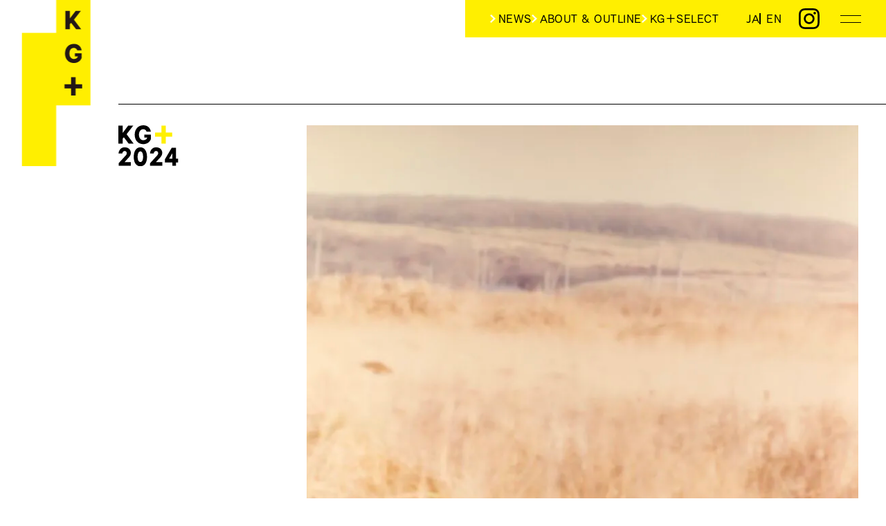

--- FILE ---
content_type: text/html; charset=UTF-8
request_url: https://kgplus.kyotographie.jp/exhibitions/2024/yuki-moriya/
body_size: 9912
content:
<!DOCTYPE html>
<html lang="ja">
<head prefix="og: http://ogp.me/ns# fb: http://ogp.me/ns/fb# website: http://ogp.me/ns/website#">

    <!-- Google tag (gtag.js) -->
    <script async src="https://www.googletagmanager.com/gtag/js?id=G-2T4Y9JCWZP"></script>
    <script>
        window.dataLayer = window.dataLayer || [];
        function gtag(){dataLayer.push(arguments);}
        gtag('js', new Date());

        gtag('config', 'G-2T4Y9JCWZP');
    </script>

    <meta charset="utf-8">
    <meta http-equiv="imagetoolbar" content="no">
    <meta http-equiv="X-UA-Compatible" content="IE=edge">
    <meta name="format-detection" content="telephone=no">

    <title>Exhibition 2024: 守屋友樹 Yuki Moriya | KG+</title>

    <meta name="description" content="潮騒の部屋 / 北海道の東沿岸部に点在する陣地防御のトーチカをカメラ・オブスクラにし、その小さな窓から見える風景を像としてフィルムと紙に写した。  トーチカは、第二次世界大戦末期にアメリカ軍の侵攻を想定し、急造された建造物である。終戦まで造られ続けたが、実際に使われることはなかった。終戦から78年が経ち、現在の建物は風化し崩れつつある。建物も戦争の記憶も失われてしまう前に、場所と物語が結ぶ固有のイメージを形にしたいと思った。  私は、トーチカでの記憶や起きたかもしれないことを想像するため、射撃するための小窓をカメラのレンズにし、敵のいない風景の記録をおこなった。">

    <meta name="title" content="Exhibition 2024: 守屋友樹 Yuki Moriya | KG+">

    <link rel="canonical" href="https://kgplus.kyotographie.jp/exhibitions/2024/yuki-moriya/">

    <script>
    (function(d) {
        var config = {
        kitId: 'icw8oob',
        scriptTimeout: 3000,
        async: true
        },
        h=d.documentElement,t=setTimeout(function(){h.className=h.className.replace(/\bwf-loading\b/g,"")+" wf-inactive";},config.scriptTimeout),tk=d.createElement("script"),f=false,s=d.getElementsByTagName("script")[0],a;h.className+=" wf-loading";tk.src='https://use.typekit.net/'+config.kitId+'.js';tk.async=true;tk.onload=tk.onreadystatechange=function(){a=this.readyState;if(f||a&&a!="complete"&&a!="loaded")return;f=true;clearTimeout(t);try{Typekit.load(config)}catch(e){}};s.parentNode.insertBefore(tk,s)
    })(document);
    </script>


    <link rel="apple-touch-icon" sizes="180x180" href="https://kgplus.kyotographie.jp/wp-content/themes/kgplus-2024/assets/image/common/favicon/apple-touch-icon.png">
    <link rel="icon" type="image/png" sizes="32x32" href="https://kgplus.kyotographie.jp/wp-content/themes/kgplus-2024/assets/image/common/favicon/favicon-32x32.png">
    <link rel="icon" type="image/png" sizes="16x16" href="https://kgplus.kyotographie.jp/wp-content/themes/kgplus-2024/assets/image/common/favicon/favicon-16x16.png">
    <link rel="manifest" href="https://kgplus.kyotographie.jp/wp-content/themes/kgplus-2024/assets/image/common/favicon/site.webmanifest">
    <link rel="mask-icon" href="https://kgplus.kyotographie.jp/wp-content/themes/kgplus-2024/assets/image/common/favicon/safari-pinned-tab.svg" color="#ffef00">
    <link rel="shortcut icon" href="https://kgplus.kyotographie.jp/wp-content/themes/kgplus-2024/assets/image/common/favicon/favicon.ico">
    <meta name="msapplication-TileColor" content="#ffffff">
    <meta name="msapplication-config" content="https://kgplus.kyotographie.jp/wp-content/themes/kgplus-2024/assets/image/common/favicon/browserconfig.xml">
    <meta name="theme-color" content="#ffffff">

    <meta property="og:image" content="https://kgplus.kyotographie.jp/wp-content/uploads/2024/03/1efdbb398625c123566916bfd8b3e4fa-933x1200.jpeg">
    <meta property="twitter:image" content="https://kgplus.kyotographie.jp/wp-content/uploads/2024/03/1efdbb398625c123566916bfd8b3e4fa-933x1200.jpeg">
    <meta property="og:type" content="website">
    <meta property="og:title" content="Exhibition 2024: 守屋友樹 Yuki Moriya | KG+">
    <meta property="og:site_name" content="KG+">
    <meta property="og:url" content="https://kgplus.kyotographie.jp/exhibitions/2024/yuki-moriya/">
    <meta property="twitter:url" content="https://kgplus.kyotographie.jp/exhibitions/2024/yuki-moriya/">
    <meta name="twitter:card" content="summary_large_image">
    <meta name="twitter:title" content="Exhibition 2024: 守屋友樹 Yuki Moriya | KG+">

    <meta property="og:description" content="潮騒の部屋 / 北海道の東沿岸部に点在する陣地防御のトーチカをカメラ・オブスクラにし、その小さな窓から見える風景を像としてフィルムと紙に写した。  トーチカは、第二次世界大戦末期にアメリカ軍の侵攻を想定し、急造された建造物である。終戦まで造られ続けたが、実際に使われることはなかった。終戦から78年が経ち、現在の建物は風化し崩れつつある。建物も戦争の記憶も失われてしまう前に、場所と物語が結ぶ固有のイメージを形にしたいと思った。  私は、トーチカでの記憶や起きたかもしれないことを想像するため、射撃するための小窓をカメラのレンズにし、敵のいない風景の記録をおこなった。">

    <meta property="twitter:description" content="潮騒の部屋 / 北海道の東沿岸部に点在する陣地防御のトーチカをカメラ・オブスクラにし、その小さな窓から見える風景を像としてフィルムと紙に写した。  トーチカは、第二次世界大戦末期にアメリカ軍の侵攻を想定し、急造された建造物である。終戦まで造られ続けたが、実際に使われることはなかった。終戦から78年が経ち、現在の建物は風化し崩れつつある。建物も戦争の記憶も失われてしまう前に、場所と物語が結ぶ固有のイメージを形にしたいと思った。  私は、トーチカでの記憶や起きたかもしれないことを想像するため、射撃するための小窓をカメラのレンズにし、敵のいない風景の記録をおこなった。">

    <meta name="viewport" content="width=device-width,initial-scale=1">

    <link rel="stylesheet" href="https://kgplus.kyotographie.jp/wp-content/themes/kgplus-2024/assets/style/main.css?v=1768773520">
    <script src="https://cdn.jsdelivr.net/npm/micromodal@0.4.10/dist/micromodal.min.js"></script>

    <script src="https://kgplus.kyotographie.jp/wp-content/themes/kgplus-2024/assets/script/main.js?v=1768773520"></script>

    <title>Exhibition 2024: 守屋友樹 Yuki Moriya | KG+</title>
<meta name='robots' content='max-image-preview:large' />
	<style>img:is([sizes="auto" i], [sizes^="auto," i]) { contain-intrinsic-size: 3000px 1500px }</style>
	<link rel="alternate" hreflang="ja" href="https://kgplus.kyotographie.jp/exhibitions/2024/yuki-moriya/" />
<link rel="alternate" hreflang="en" href="https://kgplus.kyotographie.jp/en/exhibitions/2024/yuki-moriya/" />
<link rel="alternate" hreflang="x-default" href="https://kgplus.kyotographie.jp/exhibitions/2024/yuki-moriya/" />
<script type="text/javascript" id="wpml-cookie-js-extra">
/* <![CDATA[ */
var wpml_cookies = {"wp-wpml_current_language":{"value":"ja","expires":1,"path":"\/"}};
var wpml_cookies = {"wp-wpml_current_language":{"value":"ja","expires":1,"path":"\/"}};
/* ]]> */
</script>
<script type="text/javascript" src="https://kgplus.kyotographie.jp/wp-content/plugins/sitepress-multilingual-cms/res/js/cookies/language-cookie.js?ver=470000" id="wpml-cookie-js" defer="defer" data-wp-strategy="defer"></script>
<meta name="generator" content="WPML ver:4.7.1 stt:1,28;" />
<link rel="icon" href="/wp-content/uploads/2024/11/cropped-Square_1080x1080_KG_vertical-32x32.png" sizes="32x32" />
<link rel="icon" href="/wp-content/uploads/2024/11/cropped-Square_1080x1080_KG_vertical-192x192.png" sizes="192x192" />
<link rel="apple-touch-icon" href="/wp-content/uploads/2024/11/cropped-Square_1080x1080_KG_vertical-180x180.png" />
<meta name="msapplication-TileImage" content="/wp-content/uploads/2024/11/cropped-Square_1080x1080_KG_vertical-270x270.png" />
<script>
</script>
</head>
<body class="wp-singular exhibitions_plus2024-template-default single single-exhibitions_plus2024 postid-16714 wp-theme-kgplus-2024 single-exhibitions cpt-exhibitions_plus2024 is-ja">
	
<svg style="display:none;" xmlns:xlink="http://www.w3.org/1999/xlink" class="svg-symbol">


    <symbol id="svg-modal_open" width="30" height="11" viewBox="0 0 30 11"><line y1=".5" x2="30" y2=".5" style="stroke:#000; stroke-miterlimit:10;"/><line y1="10.5" x2="30" y2="10.5" style="stroke:#000; stroke-miterlimit:10;"/></symbol>

    <symbol id="svg-modal_close" width="30.71" height="30.71" viewBox="0 0 30.71 30.71"><line x1=".35" y1=".35" x2="30.35" y2="30.35" style="stroke:#000; stroke-miterlimit:10;"/><line x1=".35" y1="30.35" x2="30.35" y2=".35" style="stroke:#000; stroke-miterlimit:10;"/></symbol>

    <symbol id="svg-logo_v" width="99.32" height="240" viewBox="0 0 99.32 240"><polygon points="99.32 0 49.66 0 49.66 47.57 0 47.57 0 240 49.66 240 49.66 152.17 99.32 152.17 99.32 0" style="stroke-width:0px;" fill="currentColor"/><path d="M75.21,63.41c6.71,0,10.38,3.99,11.34,9.42h-6.39c-.48-1.92-2.4-3.67-4.79-3.67-4.15,0-6.55,3.19-6.55,8.14,0,4.63,2.56,7.99,6.55,7.99,3.03,0,5.11-1.6,5.75-3.83h-4.31v-4.47h9.74v6.71c-1.44,3.67-4.95,7.35-11.34,7.35-7.67,0-12.78-5.59-12.78-13.73s5.11-13.89,12.78-13.89Z" style="fill:#231815; stroke-width:0px;"/><polygon points="87.26 121.73 77.68 121.73 77.68 111.51 71.29 111.51 71.29 121.73 61.71 121.73 61.71 127.8 71.29 127.8 71.29 138.02 77.68 138.02 77.68 127.8 87.26 127.8 87.26 121.73" style="fill:#231815; stroke-width:0px;"/><polygon points="63.07 42.35 63.07 15.84 69.46 15.84 69.46 26.7 77.76 15.84 85.27 15.84 75.37 28.46 85.91 42.35 78.56 42.35 71.21 32.93 69.46 35 69.46 42.35 63.07 42.35" style="fill:#231815; stroke-width:0px;"/></symbol>

    <symbol id="svg-logo_h" width="100" height="41.38" viewBox="0 0 100 41.38"><polygon points="0 0 0 20.69 19.82 20.69 19.82 41.38 100 41.38 100 20.69 63.4 20.69 63.4 0 0 0" fill="currentColor" style="stroke-width:0px;"/><path d="M31.13,4.72c2.79,0,4.33,1.66,4.72,3.93h-2.66c-.2-.8-1-1.53-2-1.53-1.73,0-2.73,1.33-2.73,3.39,0,1.93,1.06,3.33,2.73,3.33,1.26,0,2.13-.67,2.4-1.6h-1.8v-1.86h4.06v2.79c-.6,1.53-2.06,3.06-4.72,3.06-3.19,0-5.32-2.33-5.32-5.72s2.13-5.79,5.32-5.79Z" style="stroke-width:0px;"/><polygon points="57.31 9.08 53.32 9.08 53.32 4.82 50.66 4.82 50.66 9.08 46.66 9.08 46.66 11.6 50.66 11.6 50.66 15.86 53.32 15.86 53.32 11.6 57.31 11.6 57.31 9.08" style="stroke-width:0px;"/><polygon points="6.6 16 6.6 4.95 9.26 4.95 9.26 9.48 12.72 4.95 15.85 4.95 11.72 10.21 16.12 16 13.06 16 9.99 12.07 9.26 12.94 9.26 16 6.6 16" style="stroke-width:0px;"/></symbol>

    <symbol id="svg-title-news" width="103.33" height="60.16" viewBox="0 0 103.33 60.16"><path d="M7.79,54.04c-.83,0-1.81.32-2.73.78-.01,1.08-.01,2.13-.03,3.22-.01.73-.55,1.22-1.37,1.22s-2.49-.6-2.49-1.75c0-1.37,2.21-2.8,2.9-3.22.01-.81.03-1.64.03-2.44-.69.1-1.55.15-2.37.18l-.14-1.11c.25.03.57.04.94.04.48,0,1.02-.03,1.57-.07v-.57c0-.5-.01-.94-.03-1.32-.01-.15-.06-.28-.06-.35,0-.04.03-.07.08-.07h.03c.28.01.92.08,1.23.13.13.01.17.06.17.13,0,.06-.03.14-.08.22-.14.21-.22.81-.28,1.7.78-.11,1.51-.28,1.99-.48l-.03,1.09c-.6.14-1.29.25-2,.35-.01.71-.03,1.39-.04,2.04.78-.35,1.74-.64,2.76-.64h.25c2.16.1,3.26,1.6,3.26,3.15s-1.04,3.04-3.01,3.04c-1.19,0-2.28-.69-2.28-2.13,0-.17.01-.36.06-.56.34-.06.7-.13,1.08-.24-.07.25-.1.46-.1.66,0,.85.57,1.22,1.22,1.22.94,0,1.96-.73,1.96-2.09,0-1.08-.8-2.05-2.28-2.14h-.2ZM2.26,57.29s-.01.07-.01.1c0,.64,1.27.77,1.29.77.24,0,.43-.1.45-.43.01-.66.04-1.44.06-2.28-.84.57-1.71,1.5-1.78,1.85ZM11.01,53.06c-.76-.9-1.57-1.6-2.63-2.23l.73-.71c.9.52,1.91,1.26,2.69,2.09l-.78.85Z" style="stroke-width:0px;"/><path d="M20.64,54.43c-.7-.04-1.57-.06-2.61-.06-.03.14-.06.38-.08.52.67,1.42,1.56,2.48,2.66,3.32-.41.42-.62.99-.62.99-.9-.88-1.72-1.88-2.37-3-.56,1.55-1.43,2.79-2.82,3.95,0,0-.28-.62-.66-.92,1.64-1.16,2.61-2.69,2.89-4.86-.94,0-2.12.03-2.77.06v-1.06c.69.06,1.9.1,2.89.1.07-.63.08-1.32.08-2.07v-.64h-1.12c-.22.81-.55,1.71-.95,2.4,0,0-.42-.36-.85-.56.83-1.22,1.25-3.38,1.25-4.03v-.06c0-.08-.01-.17-.01-.24,0-.11.03-.18.11-.18h.03c1.02.14,1.09.21,1.09.31,0,.06-.03.14-.1.24-.14.22-.15.29-.35,1.25,1.09,0,2.94,0,3.81-.06v.99c-.49-.03-1.13-.04-1.93-.04v.66c0,.74-.01,1.41-.07,2.04.99,0,1.82-.03,2.51-.1v1.06ZM24.73,59.85c0-.28.01-.84.01-1.2h-2.59c0,.36,0,.91.01,1.2h-1.13c.06-3.46.06-10.46.06-10.46h4.73v1.51c0,2.3,0,6.65.06,8.95h-1.15ZM24.76,57.68c.03-3.03.04-7.34.04-7.34h-2.69s0,4.2.03,7.34h2.62Z" style="stroke-width:0px;"/><path d="M32.9,59.76c-.08-.42-.31-.94-.53-1.42.57.13,1.12.18,1.62.18,2.12,0,3.56-.99,3.56-2.23,0-.59-.42-1.68-2.07-1.68-1.77,0-4.15,1.46-4.59,2.33l-1.33-.46c.27-.9.5-3.96.5-4.99v-.14c-.01-.18-.06-.31-.06-.38,0-.06.03-.08.1-.08.08,0,1.3.1,1.3.24,0,.04-.01.08-.04.15-.15.34-.32,1.33-.55,4.22,1.09-.87,2.76-1.85,4.68-1.85,2.75,0,3.24,1.81,3.24,2.7,0,2-2.14,3.4-5.69,3.4h-.14ZM34.43,50.88c-.87-.56-2.6-1.37-3.56-1.62l.52-.91c.99.29,2.62.95,3.6,1.48l-.56,1.05Z" style="stroke-width:0px;"/><path d="M50.97,58.85c-1.12.13-2.07.17-3.05.17-2.94,0-4.1-.21-4.1-2.31v-.18c.01-.76.04-2,.04-3.28-1.85.18-2.35.29-2.58.36-.15.04-.21.08-.24.08-.1,0-.25-1.11-.28-1.26v-.04s.03-.06.07-.06c.08,0,.27.04.57.04.21,0,1.15-.06,2.45-.15-.01-.9-.03-1.74-.08-2.27-.01-.2-.07-.34-.07-.41,0-.04.01-.07.07-.07h.01c1.27.07,1.48.13,1.48.24,0,.06-.04.11-.08.17-.15.2-.22.43-.31,2.27,1.18-.08,2.51-.18,3.77-.29,0-.81-.01-1.58-.13-2.44-.03-.2-.08-.32-.08-.41,0-.04.03-.07.08-.07h.01c1.16.06,1.48.1,1.48.24,0,.06-.03.11-.08.17-.17.21-.22.35-.22,2.41,1.3-.11,2.42-.24,2.98-.32l.04,1.21c-.11,0-.24-.01-.38-.01-.64,0-1.58.06-2.65.13,0,.45,0,.94-.01,1.51-.01,1.23-.32,1.96-2.51,1.99-.06-.39-.14-.78-.31-1.26.34.04.62.07.84.07.74,0,.9-.28.9-1.15,0-.38,0-.74.01-1.09-1.25.1-2.61.21-3.78.32-.03,1.13-.03,2.31-.04,3.4,0,1.19.52,1.36,2.59,1.36,1.16,0,2.72-.11,3.7-.46-.07.48-.13.95-.13,1.3v.1Z" style="stroke-width:0px;"/><polygon points="67.57 .47 71.32 15.31 75.07 .47 81.32 .47 73.82 26.41 69.13 26.41 65.22 11.25 61 26.41 56.32 26.41 48.97 .47 55.22 .47 59.13 15.31 63.04 .47 67.57 .47" style="stroke-width:0px;"/><path d="M90.05,18.91c.62,1.72,2.03,2.5,4.06,2.5,1.72,0,3.12-.78,3.12-2.34,0-1.25-.78-2.03-2.19-2.5l-4.69-1.56c-3.44-1.09-5.94-2.5-5.94-6.56,0-5.16,3.75-8.44,8.91-8.44,5.94,0,9.22,3.59,9.84,8.12h-6.09c-.47-1.41-1.56-2.66-3.59-2.66-1.72,0-2.97.94-2.97,2.34,0,1.25.78,1.88,2.03,2.34l4.53,1.56c4.06,1.25,6.25,3.12,6.25,6.88,0,5.31-4.06,8.44-9.06,8.44-5.78,0-9.69-2.97-10.47-8.12h6.25Z" style="stroke-width:0px;"/><polygon points="22.81 26.41 17.5 26.41 6.09 11.09 6.09 26.41 0 26.41 0 .47 5.31 .47 16.41 15.16 16.41 .47 22.81 .47 22.81 26.41" style="stroke-width:0px;"/><polygon points="45.78 26.41 28.13 26.41 28.13 .47 45.16 .47 45.16 5.94 34.38 5.94 34.38 10.31 42.81 10.31 42.81 15.78 34.38 15.78 34.38 20.94 45.78 20.94 45.78 26.41" style="stroke-width:0px;"/></symbol>


    <symbol id="svg-title-exhibition" width="212.3" height="61.63" viewBox="0 0 212.3 61.63"><path d="M12.33,57.42c-1.22-.03-2.91-.04-4.54-.06.35.7.77,1.25,1.25,1.68.88-.53,1.39-.91,1.58-1.29.06-.1.07-.15.13-.15.1,0,1.05.46,1.05.62,0,.06-.06.1-.15.13-.15.04-.25.1-.39.2-.43.32-.92.64-1.51,1.02.77.48,1.74.78,3,1.06-.32.49-.52.99-.52.99-2.73-.73-4.26-1.7-5.46-4.26-.55,0-1.11.01-1.61.01v2.63c.85-.13,1.78-.35,2.52-.55v.94c-1.48.35-2.82.66-3.91.83-.15.03-.39.13-.53.24-.1.08-.18.13-.24.13-.17,0-.59-.98-.59-1.22,0-.07.08-.08.27-.08.25,0,.81-.04,1.48-.13v-2.8h-1.79c-.24,1.64-.7,3.07-1.48,4.26,0,0-.31-.57-.74-.92,1.18-1.69,1.4-3.84,1.4-6.79v-3.92h10.1v2.97H2.57v1.04c0,.9-.03,1.74-.11,2.55h2.59c.01-.46.01-.94.01-1.41-.67.01-1.5.04-2.14.06v-.94c.64.03,1.47.06,2.13.07,0-.36-.03-.66-.07-.81-.04-.17-.1-.28-.1-.35,0-.06.04-.08.13-.08h.03c1.18.1,1.18.2,1.18.25,0,.07-.06.15-.11.27-.1.18-.1.29-.1.43v.32h2.34c0-.39-.03-.69-.06-.84-.04-.17-.08-.29-.08-.35s.03-.08.11-.08h.03c1.18.1,1.18.2,1.18.25,0,.07-.06.15-.11.27-.1.18-.1.29-.1.43v.31c.8-.01,1.64-.04,2.45-.08v.94c-.81-.03-1.67-.04-2.47-.06-.01.31-.01.63-.01.98v.42c1.12,0,2.21-.01,3.05-.04v.94ZM10.6,50.87H2.57v1.22h8.03v-1.22ZM8.34,56.54c.01-.46.01-.95.01-1.43-.8,0-1.6,0-2.37.01v1.41h2.35Z" style="stroke-width:0px;"/><path d="M22.76,59.41v.5c0,.48.01.57,1.64.57.49,0,.98-.01,1.23-.04.41-.04.5-.29.63-1.82.43.38.9.59.9.59-.18,1.48-.43,2.03-1.2,2.1-.36.04-.97.06-1.57.06-1.79,0-2.59,0-2.59-1.18v-.78h-1.61c-.8,1.98-2.91,2.09-5.18,2.21,0,0-.08-.46-.45-.98.31,0,.6.01.9.01,1.62,0,3.07-.17,3.66-1.25h-2.42v-4.36h8.5v4.36h-2.42ZM21.65,54.62c-1.15-.06-3.15-.06-4.55-.06h-1.62v-4.8h1.61c1.4,0,3.36,0,4.47-.06v.84c-.71-.03-1.5-.04-2.38-.06v.66h1.81v1.95h-1.81v.74c.9-.01,1.74-.03,2.48-.06v.84ZM18.32,50.49h-1.96v.66h1.96v-.66ZM20.13,51.81h-3.77v.63h3.77v-.63ZM18.32,53.1h-1.96v.74h1.96v-.74ZM24.26,55.79h-6.65v.52h6.65v-.52ZM24.26,56.92h-6.65v.52h6.65v-.52ZM24.26,58.05h-6.65v.63h6.65v-.63ZM27.08,51.71c-1.25-.06-2.56-.06-3.45-.06h-.81c-.25.55-.52.98-1.01,1.55,0,0-.24-.52-.57-.85.67-.56,1.25-1.75,1.32-2.58v-.25c0-.1.01-.15.08-.15h.03c1.05.2,1.05.28,1.05.36,0,.06-.04.13-.13.2-.17.14-.17.24-.21.38-.06.2-.11.32-.18.5.25,0,.59.01.95.01.84,0,1.91-.03,2.93-.07v.95ZM26.39,53.81c-.66-.06-1.36-.07-2.04-.07s-1.37.01-2.04.07v-.98c.67.07,1.34.11,2.03.11s1.39-.04,2.06-.11v.98Z" style="stroke-width:0px;"/><path d="M38.36,54.51c-1.05-.06-2.07-.08-3.08-.08s-2.02.03-3.04.08v-.92c-.74.48-1.6.88-2.55,1.27,0,0-.25-.57-.7-.97,2.84-.91,4.92-2.77,5.5-4.2.08-.22.1-.32.2-.32h.04c1.12.27,1.25.31,1.25.45,0,.08-.06.15-.17.22-.06.03-.1.06-.14.1,1.81,1.85,3.6,2.96,5.91,3.59-.45.42-.67,1.02-.67,1.02-.88-.31-1.72-.69-2.55-1.18v.94ZM39.79,61.6c-.32-.46-.66-.9-.99-1.32-.53.1-3.28.57-7.54.88-.15.01-.28.01-.5.13-.11.06-.2.11-.27.11-.2,0-.42-1.08-.45-1.21-.01-.04-.01-.07-.01-.1,0-.04.03-.06.07-.06.03,0,.1.01.18.01.34,0,.76,0,1.25-.03.78-.98,1.37-2.03,1.81-3.01-1.27.01-2.54.03-3.82.07v-1.13c2,.07,3.92.1,5.86.1s3.7-.03,5.65-.1v1.13c-2.23-.06-4.34-.08-6.46-.08-.5,1.08-1.09,2.09-1.71,2.96,1.68-.1,3.66-.28,5.21-.5-.43-.49-.9-.95-1.36-1.37l.8-.6c1.01.9,2.1,2.02,3.21,3.35l-.91.77ZM35.02,50.94c-.62.87-1.47,1.72-2.54,2.47.97.06,1.92.08,2.89.08.9,0,1.79-.03,2.69-.08-1.01-.63-2.02-1.43-3.04-2.47Z" style="stroke-width:0px;"/><polygon points="212.3 26.41 206.99 26.41 195.58 11.09 195.58 26.41 189.49 26.41 189.49 .47 194.8 .47 205.89 15.16 205.89 .47 212.3 .47 212.3 26.41" style="stroke-width:0px;"/><path d="M104.82,12.81c1.88-.94,3.12-2.66,3.12-5.31,0-4.69-3.59-7.03-8.28-7.03h-10.31v25.94h11.25c5.47,0,8.75-2.5,8.75-7.19,0-2.81-2.03-5.62-4.53-6.41ZM95.6,5.78h3.12c1.88,0,3.12.94,3.12,2.5s-1.25,2.66-3.12,2.66h-3.12v-5.16ZM100.45,20.94h-4.84v-5.16h4.84c1.88,0,3.12.94,3.12,2.34s-1.25,2.81-3.12,2.81Z" style="stroke-width:0px;"/><polygon points="124.11 5.94 124.11 .47 144.26 .47 144.26 5.94 137.23 5.94 137.23 26.41 131.14 26.41 131.14 5.94 124.11 5.94" style="stroke-width:0px;"/><polygon points="17.66 26.41 0 26.41 0 .47 17.03 .47 17.03 5.94 6.25 5.94 6.25 10.31 14.69 10.31 14.69 15.78 6.25 15.78 6.25 20.94 17.66 20.94 17.66 26.41" style="stroke-width:0px;"/><path d="M172.22,0c-7.5,0-12.5,5.47-12.5,13.59s5,13.44,12.5,13.44,12.66-5.47,12.66-13.44-5-13.59-12.66-13.59ZM172.22,21.41c-3.91,0-6.25-3.44-6.25-7.81,0-4.84,2.34-7.97,6.25-7.97s6.41,3.44,6.41,7.97c0,4.84-2.34,7.81-6.41,7.81Z" style="stroke-width:0px;"/><rect x="77.79" y=".47" width="6.25" height="25.94" style="stroke-width:0px;"/><rect x="113.25" y=".47" width="6.25" height="25.94" style="stroke-width:0px;"/><rect x="148.87" y=".47" width="6.25" height="25.94" style="stroke-width:0px;"/><polygon points="55.13 26.41 48.88 26.41 48.88 .47 55.13 .47 55.13 10.16 66.22 10.16 66.22 .47 72.47 .47 72.47 26.41 66.22 26.41 66.22 15.62 55.13 15.62 55.13 26.41" style="stroke-width:0px;"/><polygon points="36.7 13.28 45.77 26.41 38.89 26.41 32.95 17.97 27.64 26.41 20.77 26.41 29.2 13.28 20.77 .47 27.64 .47 32.95 8.59 38.27 .47 45.14 .47 36.7 13.28" style="stroke-width:0px;"/></symbol>



</svg>

<a href="/" id="gLogo">
    <svg class="-v" width="99.32" height="240" viewBox="0 0 99.32 240">
        <use xlink:href="#svg-logo_v" />
    </svg>

    <svg class="-h" width="100" height="41.38" viewBox="0 0 100 41.38">
        <use xlink:href="#svg-logo_h" />
    </svg>

</a>


<nav data-visibility="visible" id="gNav" class="gNav">
    <ul class="gNav-link_list">
        <li class="gNav-link_list__item">
            <a href="/topics">NEWS</a>
        </li>
                <li class="gNav-link_list__item">

            <a href="/about">ABOUT & OUTLINE</a>
        </li>

                <li class="gNav-link_list__item">

            <a href="/#select">KG＋SELECT</a>
        </li>
                

    </ul>
    <ul class="gNav-lang_list">
        <li class="gNav-lang_list__item">
            <a href="https://kgplus.kyotographie.jp/exhibitions/2024/yuki-moriya/">JA</a>
        </li>
        <li class="gNav-lang_list__item">
            <a href="https://kgplus.kyotographie.jp/en/exhibitions/2024/yuki-moriya/">EN</a>
        </li>
    </ul>
    <a href="https://www.instagram.com/kgplus/" target="_blank" class="gNav-instagram">
        <img src="https://kgplus.kyotographie.jp/wp-content/themes/kgplus-2024/assets/image/common/logo/sns-instagram.svg" alt="Instagram" width="30" height="30">
    </a>
    <button class="gNav-modal_open" aria-label="メニューを開く" data-modal-trigger="modal-nav">
        <svg  width="30" height="11" viewBox="0 0 30 11">
            <use xlink:href="#svg-modal_open" />
        </svg>

    </button>

</nav>


<div class="modal micromodal modal-nav" id="modal-nav" aria-hidden="true">
    <div class="micromodal__overlay" tabindex="-1">
        <div class="micromodal__background"></div>
        <div class="micromodal__container"  role="dialog" aria-modal="true" aria-labelledby="メニュー">

            <button class="-close" aria-label="Close" data-micromodal-close>
                <svg width="30.71" height="30.71" viewBox="0 0 30.71 30.71">
                    <use xlink:href="#svg-modal_close" />
                </svg>
            </button>

            <div class="body-inner">

                <nav class="-nav l-grid">
                    <ul class="-nav_list">
                        <li class="-nav_list__item">
                            <a class="--1" href="/topics"><img src="https://kgplus.kyotographie.jp/wp-content/themes/kgplus-2024/assets/image/common/nav/news.svg" alt="NEWS" width="103" height="27"></a>
                        </li>
                        <li class="-nav_list__item">
                            <a class="--1" href="/map"><img src="https://kgplus.kyotographie.jp/wp-content/themes/kgplus-2024/assets/image/common/nav/map.svg" alt="MAP" width="78" height="26"></a>
                        </li>
                        <li class="-nav_list__item">
                            <a class="--2" href="/about"><img src="https://kgplus.kyotographie.jp/wp-content/themes/kgplus-2024/assets/image/common/nav/about_outline.svg" alt="ABOUT & OUTLINE" width="187" height="59"></a>
                        </li>
                        <li class="-nav_list__item">
                            <a class="--1" href="/#book"><img src="https://kgplus.kyotographie.jp/wp-content/themes/kgplus-2024/assets/image/common/nav/book.svg" alt="BOOK" width="102" height="27"></a>
                        </li>
                    </ul>
                    
                    <ul class="-nav_list">
                        <li class="-nav_list__item">
                            <a class="--2" href="/sponsors-partners"><img src="https://kgplus.kyotographie.jp/wp-content/themes/kgplus-2024/assets/image/common/nav/sponsors_partners.svg" alt="SPONSORS & PARTNERS" width="216" height="59"></a>
                        </li>
                        <li class="-nav_list__item">
                            <a class="--1" href="/archive"><img src="https://kgplus.kyotographie.jp/wp-content/themes/kgplus-2024/assets/image/common/nav/archive.svg" alt="ARCHIVE" width="165" height="27"></a>
                        </li>
                        <li class="-nav_list__item">
                            <a class="--2" href="/contact-press"><img src="https://kgplus.kyotographie.jp/wp-content/themes/kgplus-2024/assets/image/common/nav/contact_press.svg" alt="CONTACT & PRESS" width="181" height="59"></a>
                        </li>
                        <li class="-nav_list__item">
                            <a class="--2" href="/privacy-policy"><img src="https://kgplus.kyotographie.jp/wp-content/themes/kgplus-2024/assets/image/common/nav/privacy_policy.svg" alt="PRIVACY POLICY" width="157" height="56"></a>
                        </li>
                    </ul>
                    <ul class="-nav_list">
                        <li class="-nav_list__item">
                            <a href="https://kgplus.kyotographie.jp/exhibitions/2024/yuki-moriya/"><img src="https://kgplus.kyotographie.jp/wp-content/themes/kgplus-2024/assets/image/common/nav/ja.svg" class="--1" alt="Japanese" width="45" height="26"></a>
                        </li>
                        <li class="-nav_list__item">
                        <a href="https://kgplus.kyotographie.jp/en/exhibitions/2024/yuki-moriya/"><img src="https://kgplus.kyotographie.jp/wp-content/themes/kgplus-2024/assets/image/common/nav/en.svg" class="--1" alt="English" width="46" height="26"></a>
                        </li>
                    </ul>

                    <dl class="l-sns_link">
                        <dt>FOLLOW US</dt>
                        <dd>
                            <a class="a-hover --opacity" target="_blank" href="https://www.instagram.com/kgplus/"><img src="https://kgplus.kyotographie.jp/wp-content/themes/kgplus-2024/assets/image/common/logo/sns-instagram.svg" alt="Instagram"></a>
                        </dd>
                        <dd>
                            <a class="a-hover --opacity" target="_blank" href="https://twitter.com/kgplus_kyoto"><img src="https://kgplus.kyotographie.jp/wp-content/themes/kgplus-2024/assets/image/common/logo/sns-x.svg" alt="X (Twitter)"></a>
                        </dd>
                        <dd>
                            <a class="a-hover --opacity" target="_blank" href="https://www.facebook.com/KGplusevent"><img src="https://kgplus.kyotographie.jp/wp-content/themes/kgplus-2024/assets/image/common/logo/sns-facebook.svg" alt="Facebook"></a>
                        </dd>
                        <dd>
                            <a class="a-hover --opacity" target="_blank" href="https://www.youtube.com/channel/UCmEq_-aU8uaDmHte-EfBTQA"><img src="https://kgplus.kyotographie.jp/wp-content/themes/kgplus-2024/assets/image/common/logo/sns-youtube.svg" alt="YouTube"></a>
                        </dd>

                    </dl>
                    <ul class="l-group_link">
                        <li class="">
                            <a class="a-hover --opacity" href="https://www.kyotographie.jp" target="_blank"><img src="https://kgplus.kyotographie.jp/wp-content/themes/kgplus-2024/assets/image/common/logo/kyotographie.svg" alt="KYOTOGRAPHIE"></a>
                        </li>
                        <li class="">
                            <a class="a-hover --opacity" href="https://www.kyotographie.jp" target="_blank"><img src="https://kgplus.kyotographie.jp/wp-content/themes/kgplus-2024/assets/image/common/logo/kyotophonie.svg" alt="KYOTOGRAPHIE"></a>
                        </li>
                        <li class="">
                            <a class="a-hover --opacity" href="https://www.kyotographie.jp" target="_blank"><img src="https://kgplus.kyotographie.jp/wp-content/themes/kgplus-2024/assets/image/common/logo/delta.svg" alt="KYOTOGRAPHIE"></a>
                        </li>
                    </ul>
                    <div class="-copyright">&copy; KYOTOGRAPHIE</div>


                </nav>
            </div>

        </div>
    </div>
</div>




<div class="body-inner --mt-top">
	<main class="l-section s-exhibition-main l-grid" data-category="plus">

		<h3 class="s-exhibition-main_category">
			<img src="https://kgplus.kyotographie.jp/wp-content/themes/kgplus-2024/assets/image/common/2024/plus2024-cl.svg" alt="KG＋ 2024">
		</h3>

		<section class="s-exhibition-main_header">
						<p class="-num">
				102			</p>
		</section>

		<section class="s-exhibition-main_images">
							<img  class='-image' width='1280' height='1646' src='/wp-content/uploads/2024/03/1efdbb398625c123566916bfd8b3e4fa-813x1046.jpeg' srcset='/wp-content/uploads/2024/03/1efdbb398625c123566916bfd8b3e4fa-813x1046.jpeg 1x, /wp-content/uploads/2024/03/1efdbb398625c123566916bfd8b3e4fa.jpeg 2x'  loading='lazy'>				
					</section>


		<section class="s-exhibition-main_detail">
						<h1 class="-name">
				<p lang="ja" class="-ja">Yuki Moriya</p>
				<p lang="en" class="-en">守屋友樹</p>
			</h1>

						<h2 class="-title">
				<p class="-l1">潮騒の部屋</p>
							</h2>
			
			<div class="-summary">
				<p>北海道の東沿岸部に点在する陣地防御のトーチカをカメラ・オブスクラにし、その小さな窓から見える風景を像としてフィルムと紙に写した。  トーチカは、第二次世界大戦末期にアメリカ軍の侵攻を想定し、急造された建造物である。終戦まで造られ続けたが、実際に使われることはなかった。終戦から78年が経ち、現在の建物は風化し崩れつつある。建物も戦争の記憶も失われてしまう前に、場所と物語が結ぶ固有のイメージを形にしたいと思った。  私は、トーチカでの記憶や起きたかもしれないことを想像するため、射撃するための小窓をカメラのレンズにし、敵のいない風景の記録をおこなった。</p>
			</div>
		</section>

		<section class="s-exhibition-main_info">
			
    <p class="-venue">半兵衛麸五条ビル２F ホールKeiryu</p>

		</section>
	</main>

			


		<section class="l-section s-exhibition-event l-event l-grid">
			<h2 class="m-section_title --image">
				<img src="https://kgplus.kyotographie.jp/wp-content/themes/kgplus-2024/assets/image/common/title/related_event.svg" alt="RELATED EVENT - 関連イベント">
			</h2>

			

		</section>
		<section class="l-section s-exhibition-other l-grid">
			<h2 class="m-section_title --image">
				<picture>
					<source media="(max-width: 769px)" srcset="https://kgplus.kyotographie.jp/wp-content/themes/kgplus-2024/assets/image/common/title/other_exhibitions-sp.svg">
					<img src="https://kgplus.kyotographie.jp/wp-content/themes/kgplus-2024/assets/image/common/title/other_exhibitions.svg" alt="OTHER EXHIBITIONS - その他の展示">
				</picture>
			</h2>

			
			
<ul class="l-exhibition_list l-grid" data-cols="4">


								<li class="l-exhibition_list__item">
					<a href="https://kgplus.kyotographie.jp/exhibitions/2024/bosen-zhang/" class="m-link m-flex">
		
			<div class="m-image">
				<img  class='-thumbnail' width='750' height='562' src='/wp-content/uploads/2024/02/68bf53ffe2f495a3c2a74622c39cb93e-375x281.jpg' srcset='/wp-content/uploads/2024/02/68bf53ffe2f495a3c2a74622c39cb93e-375x281.jpg 1x, /wp-content/uploads/2024/02/68bf53ffe2f495a3c2a74622c39cb93e-750x562.jpg 2x'  loading='lazy'>							</div>
			<h3 class="-name">
				張博森			</h3>
							<h4 class="-title">
					無限の瞬間				</h4>
			
							<p class="-venue m-venue">
					木森株式会社				</p>
			
		</a>

	</li>
		

	
								<li class="l-exhibition_list__item">
					<a href="https://kgplus.kyotographie.jp/exhibitions/2024/digital-kaleidoscope-of-flowers-exhibition/" class="m-link m-flex">
		
			<div class="m-image">
				<img  class='-thumbnail' width='563' height='750' src='/wp-content/uploads/2024/01/405a3c5084491c6bfc81a90aaa2664b3-281x375.jpg' srcset='/wp-content/uploads/2024/01/405a3c5084491c6bfc81a90aaa2664b3-281x375.jpg 1x, /wp-content/uploads/2024/01/405a3c5084491c6bfc81a90aaa2664b3-563x750.jpg 2x'  loading='lazy'>							</div>
			<h3 class="-name">
				花の万華鏡			</h3>
							<h4 class="-title">
					花のデジタル万華鏡展				</h4>
			
							<p class="-venue m-venue">
					喫茶フィガロ				</p>
			
		</a>

	</li>
		

	
								<li class="l-exhibition_list__item">
					<a href="https://kgplus.kyotographie.jp/exhibitions/2024/joy-bc-olivia-rose/" class="m-link m-flex">
		
			<div class="m-image">
				<img  class='-thumbnail' width='320' height='213' src='/wp-content/uploads/2024/01/THE-SHOPHOUSE_KYOTO-27_OLIVIAROSE_HERLOVERS_6MONTHS.jpeg' srcset='/wp-content/uploads/2024/01/THE-SHOPHOUSE_KYOTO-27_OLIVIAROSE_HERLOVERS_6MONTHS.jpeg 1x, /wp-content/uploads/2024/01/THE-SHOPHOUSE_KYOTO-27_OLIVIAROSE_HERLOVERS_6MONTHS.jpeg 2x'  loading='lazy'>							</div>
			<h3 class="-name">
				Joy BC, Olivia Rose			</h3>
							<h4 class="-title">
					Lovers Eye				</h4>
			
							<p class="-venue m-venue">
					THE SHOPHOUSE l KYOTO 27				</p>
			
		</a>

	</li>
		

	
								<li class="l-exhibition_list__item">
					<a href="https://kgplus.kyotographie.jp/exhibitions/2024/ecole-penninghen/" class="m-link m-flex">
		
			<div class="m-image">
				<img  class='-thumbnail' width='750' height='750' src='/wp-content/uploads/2024/01/1a319381deb57a05f2ac470300738d45-375x375.jpg' srcset='/wp-content/uploads/2024/01/1a319381deb57a05f2ac470300738d45-375x375.jpg 1x, /wp-content/uploads/2024/01/1a319381deb57a05f2ac470300738d45-750x750.jpg 2x'  loading='lazy'>							</div>
			<h3 class="-name">
				Ecole Penninghen			</h3>
							<h4 class="-title">
					Arkhè				</h4>
			
							<p class="-venue m-venue">
					Bijuu Gallery				</p>
			
		</a>

	</li>
		

	</ul>

		</section>
		<a href="../" class="m-link --i-back"></a>
		</div>
		
<footer id="gFooter" class="gFooter">
	<div class="body-inner">
					<nav class="gFooter-nav l-grid">
		<ul class="gFooter-nav-link_list">
			<li class="gFooter-nav-link_list-item">
				<a class="a-hover --opacity" href="/contact-press">CONTACT & PRESS</a>
			</li>
			<li class="gFooter-nav-link_list-item">
				<a class="a-hover --opacity" href="/privacy-policy">PRIVACY POLICY</a>
			</li>
		</ul>
		<dl class="gFooter-nav-link_list l-sns_link">
			<dt>FOLLOW US</dt>
			<dd>
				<a class="a-hover --opacity" target="_blank" href="https://www.instagram.com/kgplus/"><img src="https://kgplus.kyotographie.jp/wp-content/themes/kgplus-2024/assets/image/common/logo/sns-instagram.svg" alt="Instagram"></a>
			</dd>
			<dd>
				<a class="a-hover --opacity" target="_blank" href="https://twitter.com/kgplus_kyoto"><img src="https://kgplus.kyotographie.jp/wp-content/themes/kgplus-2024/assets/image/common/logo/sns-x.svg" alt="X (Twitter)"></a>
			</dd>
			<dd>
				<a class="a-hover --opacity" target="_blank" href="https://www.facebook.com/KGplusevent"><img src="https://kgplus.kyotographie.jp/wp-content/themes/kgplus-2024/assets/image/common/logo/sns-facebook.svg" alt="Facebook"></a>
			</dd>
			<dd>
				<a class="a-hover --opacity" target="_blank" href="https://www.youtube.com/channel/UCmEq_-aU8uaDmHte-EfBTQA"><img src="https://kgplus.kyotographie.jp/wp-content/themes/kgplus-2024/assets/image/common/logo/sns-youtube.svg" alt="YouTube"></a>
			</dd>

		</dl>
		<ul class="gFooter-nav-link_list l-group_link">
			<li class="gFooter-nav-link_list-item">
				<a class="a-hover --opacity" href="https://www.kyotographie.jp" target="_blank"><img src="https://kgplus.kyotographie.jp/wp-content/themes/kgplus-2024/assets/image/common/logo/kyotographie.svg" alt="KYOTOGRAPHIE"></a>
			</li>
			<li class="gFooter-nav-link_list-item">
				<a class="a-hover --opacity" href="https://www.kyotographie.jp" target="_blank"><img src="https://kgplus.kyotographie.jp/wp-content/themes/kgplus-2024/assets/image/common/logo/kyotophonie.svg" alt="KYOTOGRAPHIE"></a>
			</li>
			<li class="gFooter-nav-link_list-item">
				<a class="a-hover --opacity" href="https://www.kyotographie.jp" target="_blank"><img src="https://kgplus.kyotographie.jp/wp-content/themes/kgplus-2024/assets/image/common/logo/delta.svg" alt="KYOTOGRAPHIE"></a>
			</li>

		</ul>
	</nav>
	<p class="gFooter-copyright">
		&copy;KYOTOGRAPHIE
	</p>
	</div>

</footer>
<script>
	initNavModal();
	initGLogoColorUpdate();
</script>
		<script>
		initAdjustExhibitionHeaderPosition();
	</script>
<script type="speculationrules">
{"prefetch":[{"source":"document","where":{"and":[{"href_matches":"\/*"},{"not":{"href_matches":["\/wp-*.php","\/wp-admin\/*","\/wp-content\/uploads\/*","\/wp-content\/*","\/wp-content\/plugins\/*","\/wp-content\/themes\/kgplus-2024\/*","\/*\\?(.+)"]}},{"not":{"selector_matches":"a[rel~=\"nofollow\"]"}},{"not":{"selector_matches":".no-prefetch, .no-prefetch a"}}]},"eagerness":"conservative"}]}
</script>
<script defer src="https://static.cloudflareinsights.com/beacon.min.js/vcd15cbe7772f49c399c6a5babf22c1241717689176015" integrity="sha512-ZpsOmlRQV6y907TI0dKBHq9Md29nnaEIPlkf84rnaERnq6zvWvPUqr2ft8M1aS28oN72PdrCzSjY4U6VaAw1EQ==" data-cf-beacon='{"version":"2024.11.0","token":"3f178bb932a54d35aff6f91f41732ef7","r":1,"server_timing":{"name":{"cfCacheStatus":true,"cfEdge":true,"cfExtPri":true,"cfL4":true,"cfOrigin":true,"cfSpeedBrain":true},"location_startswith":null}}' crossorigin="anonymous"></script>
</body>
</html>


--- FILE ---
content_type: application/javascript
request_url: https://kgplus.kyotographie.jp/wp-content/themes/kgplus-2024/assets/script/main.js?v=1768773520
body_size: 3148
content:
const root = document.querySelector(":root");


function initGLogoColorUpdate() {

	const options = {
		root: null,
		rootMargin: "-10% 0% -90% 0%",
		threshold: 0,
	};

	const observer = new IntersectionObserver((items) => {
		items.forEach((item, index) => {
			if (item.isIntersecting) {
				if(item.target.getAttribute("data-bg") == "primary"){
					root.style.setProperty("--c-gLogo","var(--c-white)");
				}else{
					root.style.setProperty("--c-gLogo","var(--c-primary)");
				}

			} else {
				// root.style.setProperty("--c-gLogo","var(--c-primary)");
			}
		});
	}, options);

	document.querySelectorAll("[data-bg]").forEach((target) => {
		observer.observe(target);
	});

}

function onResizeWidth(timeout, func){
	let _timeout_timer;
	let _window_width = window.innerWidth;

	window.addEventListener("resize", () => {
		if (_timeout_timer) return;

		_timeout_timer = setTimeout(function () {
			_timeout_timer = 0;

			if (window.innerWidth != _window_width) {
				func();
				_window_width = window.innerWidth;
			}
		}, timeout);
	});
}

function getHeight(el) {
	// Get the DOM Node if you pass in a string
	if(!el){
		return 0;
	}
	el = (typeof el === 'string') ? document.querySelector(el) : el;

	var styles = window.getComputedStyle(el);
	var margin = parseFloat(styles['marginTop']) +
				 parseFloat(styles['marginBottom']);

	return Math.ceil(el.offsetHeight + margin);
  }


function initSingleEventLayout(){

	function _func(){
		const wrapper = document.querySelector(".s-event-main");

		const l1 = document.querySelector(".s-event-main_header");
		const l2 = document.querySelector(".s-event-main_detail");
		const r1 = document.querySelector(".s-event-main_images");
		const r2 = document.querySelector(".s-event-main_map");

		let l_height = getHeight(l1) + getHeight(l2);
		let r_height = getHeight(r1) + getHeight(r2);

		let target_height = Math.max(l_height, r_height) + 4;
		target_height = target_height + 30;



		// 幅が768px以上のビューポートをターゲットとする条件を作成
		const mediaQuery = window.matchMedia('(min-width: 1150px)')

		function handleTabletChange(e) {
			if (e.matches) {
				wrapper.style.setProperty("max-height", target_height + "px");
			}else{
				wrapper.style.setProperty("max-height", "unset");
			}
		}

		mediaQuery.addListener(handleTabletChange)
		handleTabletChange(mediaQuery)

	}

	_func();



	onResizeWidth(150,() => {
		_func();
	});

}



function initTopAdjustPublicationsItem(){
	const wrapper = document.querySelector(".s-top-publications");
	if(wrapper == null){
		return;
	}

	function _func(){
		const target = wrapper.querySelector(".l-publications_list__item:nth-of-type(1)");
		const target_height = target.nextElementSibling.querySelector(".-thumbnail").getBoundingClientRect().height;
		target.querySelector(".-thumbnail").style.setProperty("--height", target_height + "px");

	}

	_func();


	onResizeWidth(50,() => {
		_func();
	});

}





function initAdjustImageSizeOnMobile(){
	const target = document.querySelectorAll("img[data-shrink]");

	// target.forEach((img) => {
	// 	img.dataset.width = img.clientWidth;
	// });

	function _func(){
		const target = document.querySelectorAll("img[data-shrink]");
		const mediaQuery = window.matchMedia('(max-width: 768px)');

		// target.forEach((img) => {
		// 	img.dataset.width = img.clientWidth;
		// });

		function handleTabletChange(e) {
			if (e.matches) {

				target.forEach((img) => {
					let shrink = img.getAttribute("data-shrink");
					img.style.setProperty("max-width", img.dataset.width * shrink + "px");
				});

			}else{
				target.forEach((img) => {
					img.style.setProperty("max-width", "unset");
					img.style.setProperty("width", img.dataset.width + "px");
				});
			}
		}

		mediaQuery.addListener(handleTabletChange)
		handleTabletChange(mediaQuery)

	}

	_func();

	onResizeWidth(150,() => {
		_func();
	});

}



function initAdjustExhibitionHeaderPosition(){


	let has_caption = document.querySelector(".s-exhibition-main_images .-image:nth-of-type(1) + .-caption");

	function _func(){
		const mediaQuery = window.matchMedia('(min-width: 1150px)')

		let _header = document.querySelector(".s-exhibition-main_header");
		let _image = document.querySelector(".s-exhibition-main_images .-image:nth-of-type(1)");

		const listener = (event) => {
			if (event.matches) {
				let _header_bottom = _header.getClientRects()[0].height + _header.getClientRects()[0].top;
				let _image_bottom = _image.getClientRects()[0].height + _image.getClientRects()[0].top;

				console.log(_header_bottom);
				console.log(_image_bottom);

				if(_header_bottom > _image_bottom){
					_header.style.setProperty("margin-bottom", (_header_bottom - _image_bottom) + "px");
				}else{
					_header.style.setProperty("margin-top", (_image_bottom - _header_bottom) + "px");
				}

			} else {
				_header.style.setProperty("margin-bottom", "unset");
			}
		};

		mediaQuery.addEventListener("change", listener);

		listener(mediaQuery);
	}

	if(has_caption){


		_func();


		onResizeWidth(150,() => {
			_func();
		});
	}

}






function initGNavVisibility(){
	const gNav = document.getElementById("gNav");
	const scrollElm = document.scrollingElement;
	let startPosition = 0;

	var ticking = false;

	gNav.dataset.visibility = "hidden";


	function func() {
		if (!ticking) {
			requestAnimationFrame(function () {
				ticking = false;

				if (window.scrollY > window.innerHeight / 3) {
					if (scrollElm.scrollTop > startPosition && scrollElm.scrollTop > 0) {
						gNav.dataset.visibility = "hidden";
					} else {
						gNav.dataset.visibility = "visible";
					}
					startPosition = scrollElm.scrollTop;
				} else {
					gNav.dataset.visibility = "hidden";
				}
			});
			ticking = true;
		}
	}

	document.addEventListener("scroll", func, { passive: true });
}




// function loadMore(paged_offset, append_target, button){
// 	let url = "./?" + "more=load&offset=" + paged_offset;
// 	let button = document.querySelector(button)

// 	let result;

// 	fetch(url)
// 		.then(async response => {
// 			if (response.ok) {
// 				return response.text();
// 			} else {
// 				throw new Error(`Request failed: ${response.status}`);
// 				//tmp error handling
// 			}
// 		})
// 		.then(function(contents){
// 			let received_dom = new DOMParser().parseFromString(contents, "text/html")

// 			received_dom.querySelectorAll("li").forEach((post) => {
// 				append_target.append(post);
// 			});
// 			button.dataset.offset = paged_offset + 1;
// 		})
// 		.catch(err => console.error(err)); // Error: Request failed: 404
// }


// function initExhibitionsMore(button,append_target, item_class){
// 	append_target.querySelectorAll(item_class + ":nth-of-type(n + 13)").forEach((item) => {
// 		item.classList.add("--hidden");
// 		// console.log("add");
// 	});
// 	button.addEventListener("click", () => {
// 		console.log("clicked");
// 		let hidden_items = append_target.querySelectorAll(".--hidden");
// 		hidden_items.forEach((item,index) => {
// 			// item.style.display = "unset";
// 			if(index < 12){
// 				console.log(index);
// 				item.classList.remove("--hidden");
// 			}
// 			if(hidden_items.length <= 12){
// 				button.style.display = "none";
// 			}

// 		});
// 	});
// }








function initListMore(button,append_target, item_class, num){
	if(append_target == null && button == null){
		return;
	}
	let num1 = num + 1;
	if(append_target.querySelector(item_class + ":nth-of-type(n + " + num1 +")") == null){
		button.style.display = "none";
		return;
	}
	append_target.querySelectorAll(item_class + ":nth-of-type(n + " + num1 +")").forEach((item) => {
		item.classList.add("--hidden");
		// console.log("add");
	});
	button.addEventListener("click", () => {
		// console.log("clicked");
		let hidden_items = append_target.querySelectorAll(".--hidden");
		hidden_items.forEach((item,index) => {
			// item.style.display = "unset";
			if(index < num){
				// console.log(index);
				item.classList.remove("--hidden");
			}
			if(hidden_items.length <= num){
				button.style.display = "none";
			}

		});
	});
}











function loadMore(append_target, button_query){
	let button = document.querySelector(button_query);
	let paged_offset = parseInt(button.dataset.offset);
	let url = "./?" + "more=load&offset=" + paged_offset;

	let result;

	fetch(url)
		.then(async response => {
			if (response.ok) {
				return response.text();
			} else {
				throw new Error(`Request failed: ${response.status}`);
				//tmp error handling
			}
		})
		.then(function(contents){
			let received_dom = new DOMParser().parseFromString(contents, "text/html")

			received_dom.querySelectorAll("li").forEach((post) => {
				append_target.append(post);
			});
			if(paged_offset >= append_target.dataset.maxpage){
				button.style.display = "none";
			}
			button.dataset.offset = paged_offset + 1;
		})
		.catch(err => console.error(err)); // Error: Request failed: 404
}



function initNavModal() {
	let modalOpenTrigger = document.querySelectorAll("[data-modal-trigger]");

	modalOpenTrigger.forEach((trigger) => {
		trigger.addEventListener("click", (event) => {
			event.preventDefault();

			let target = trigger.getAttribute("data-modal-trigger");

			MicroModal.show(target, {
				disableScroll: true,
				awaitCloseAnimation: true,
				onShow: modal => {
					root.style.setProperty("--c-gLogo","var(--c-white)");
				},
				onClose: modal => {
					root.style.setProperty("--c-gLogo","var(--c-primary)");
				},
			});
		});
	});
}





function initInView(
	targets,
	once = true,
	rootMargin = "-50% 0%",
	threshold = "0",
){
	const options = {
	  root: null,
	  rootMargin: rootMargin,
	  threshold: threshold,
	};

	const observer = new IntersectionObserver((items) => {
	  items.forEach((item, index) => {

		if (item.isIntersecting) {
		  item.target.classList.add("--inview");
		} else {
		  if (once) {
		  } else {
			item.target.classList.remove("--inview");
		  }
		}
	  });
	}, options);

	document.querySelectorAll(targets).forEach((target) => {
	  observer.observe(target);
	});
}



function initTopFVSwiper() {
	let mySwiper = new Swiper(".s-top-fv .swiper", {
		loop: true,
		speed: 1000,
		// allowTouchMove: false,

		slidesPerView: 1,
        spaceBetween: 0,
		effect: "fade",

		// autoplay: {
		// 	delay: 3000,
		// 	disableOnInteraction: false,
		// },
	});
}

function initTopInstagram(){
	let _section = document.querySelector(".s-top-instagram");

	if(_section == null){
		return;
	}

	let append_target = document.querySelector(".s-top-instagram .swiper-wrapper");

    var swiper = new Swiper(".s-top-instagram .swiper", {
      slidesPerView: 2,
      grid: {
        rows: 2,
      },
      spaceBetween: 20,
	  autoplay: {
		delay: 3000,
		disableOnInteraction: false,
	  },
	  speed: 1000,
	  breakpoints: {
		768: {
		  slidesPerView: 4,
		  grid: {
			rows: 1,
		  },

		}
	  }
    });

	let url = "/ig-basic-api/for_wp.php";

	fetch(url)
	  .then(async (response) => {
		if (response.ok) {
		  return response.text();
		} else {
		  throw new Error(`Request failed: ${response.status}`);
		  _section.remove();
		}
	  })
	  .then(function (contents) {
		let received_dom = new DOMParser().parseFromString(
		  contents,
		  "text/html"
		);

		received_dom.querySelectorAll(".swiper-slide").forEach((post) => {
		  append_target.append(post);
		});

	  })
	  .catch((err) => console.error(err)); // Error: Request failed: 404
}



function delay(ms) {
	return new Promise(function(resolve) {
		setTimeout(resolve, ms);
	});
}


--- FILE ---
content_type: image/svg+xml
request_url: https://kgplus.kyotographie.jp/wp-content/themes/kgplus-2024/assets/image/common/logo/sns-x.svg
body_size: -141
content:
<?xml version="1.0" encoding="UTF-8"?><svg id="Layer_2" xmlns="http://www.w3.org/2000/svg" width="27.4" height="28" viewBox="0 0 27.4 28"><g id="DTP"><path d="M16.31,11.86L26.5,0h-2.42l-8.86,10.29L8.16,0H0l10.7,15.57L0,28h2.42l9.35-10.87,7.47,10.87h8.16l-11.09-16.14h0ZM12.99,15.7l-1.08-1.55L3.29,1.82h3.71l6.96,9.95,1.08,1.55,9.05,12.94h-3.71l-7.38-10.56h0Z" style="stroke-width:0px;"/></g></svg>

--- FILE ---
content_type: image/svg+xml
request_url: https://kgplus.kyotographie.jp/wp-content/themes/kgplus-2024/assets/image/common/2024/plus2024-cl.svg
body_size: 407
content:
<?xml version="1.0" encoding="UTF-8"?><svg id="Layer_2" xmlns="http://www.w3.org/2000/svg" width="87.44" height="58.77" viewBox="0 0 87.44 58.77"><g id="DTP"><path d="M36.33,0c6.56,0,10.16,3.91,11.09,9.22h-6.25c-.47-1.87-2.34-3.59-4.69-3.59-4.06,0-6.41,3.12-6.41,7.97,0,4.53,2.5,7.81,6.41,7.81,2.97,0,5-1.56,5.62-3.75h-4.22v-4.37h9.53v6.56c-1.41,3.59-4.84,7.19-11.09,7.19-7.5,0-12.5-5.47-12.5-13.44S28.83,0,36.33,0Z" style="stroke-width:0px;"/><polygon points="78.59 10.47 69.21 10.47 69.21 .47 62.96 .47 62.96 10.47 53.59 10.47 53.59 16.4 62.96 16.4 62.96 26.4 69.21 26.4 69.21 16.4 78.59 16.4 78.59 10.47" style="fill:#fff000; stroke-width:0px;"/><polygon points="0 26.4 0 .47 6.25 .47 6.25 11.09 14.37 .47 21.72 .47 12.03 12.81 22.34 26.4 15.16 26.4 7.97 17.19 6.25 19.22 6.25 26.4 0 26.4" style="stroke-width:0px;"/><path d="M84,47.99v-15.78h-6.09l-10,16.56v4.53h10.94v4.84h5.16v-4.84h3.44v-5.31h-3.44ZM78.85,47.99h-4.84l4.84-7.97v7.97Z" style="stroke-width:0px;"/><path d="M54.99,36.9c-1.88,0-3.12,1.56-3.44,3.44h-5.47c.47-4.84,3.75-8.75,8.91-8.75,5.47,0,9.06,3.28,9.06,8.12,0,3.28-2.19,5.78-4.69,8.28l-4.53,4.84h9.22v5.31h-17.81v-3.75l9.06-9.69c1.72-1.72,2.81-3.12,2.81-4.53,0-1.87-1.09-3.28-3.12-3.28Z" style="stroke-width:0px;"/><path d="M9.14,36.9c-1.88,0-3.12,1.56-3.44,3.44H.23c.47-4.84,3.75-8.75,8.91-8.75,5.47,0,9.06,3.28,9.06,8.12,0,3.28-2.19,5.78-4.69,8.28l-4.53,4.84h9.22v5.31H.39v-3.75l9.06-9.69c1.72-1.72,2.81-3.12,2.81-4.53,0-1.87-1.09-3.28-3.12-3.28Z" style="stroke-width:0px;"/><path d="M32.14,31.59c-5.78,0-9.69,5-9.69,13.75s3.91,13.44,9.69,13.44,9.69-5,9.69-13.44-3.91-13.75-9.69-13.75ZM32.14,52.68c-2.81,0-4.06-3.59-4.06-7.5s1.25-7.66,4.06-7.81c2.81.16,3.91,3.75,3.91,7.81s-1.09,7.5-3.91,7.5Z" style="stroke-width:0px;"/></g></svg>

--- FILE ---
content_type: image/svg+xml
request_url: https://kgplus.kyotographie.jp/wp-content/themes/kgplus-2024/assets/image/common/logo/delta.svg
body_size: 226
content:
<?xml version="1.0" encoding="UTF-8"?><svg id="Layer_2" xmlns="http://www.w3.org/2000/svg" width="100" height="66.4" viewBox="0 0 100 66.4"><g id="DTP"><path d="M68.3,0l-18.3,31.7,31.7,18.3,18.3-31.7L68.3,0ZM78.27,37.2c-5.14-3.02-10.29-5.99-15.47-8.93,3.02-5.14,5.99-10.29,8.93-15.47,5.14,3.02,10.29,5.99,15.47,8.93-3.02,5.14-5.99,10.29-8.93,15.47Z" style="stroke-width:0px;"/><path d="M31.7,0L0,18.3l18.3,31.7,31.7-18.3L31.7,0ZM12.8,21.73c5.18-2.94,10.34-5.92,15.47-8.93,2.94,5.18,5.92,10.34,8.93,15.47-5.18,2.94-10.34,5.92-15.47,8.93-2.94-5.18-5.92-10.34-8.93-15.47Z" style="stroke-width:0px;"/><path d="M35.35,64.47h5.33v1.47h-5.33M35.35,60.94h5.33v1.47h-5.33M35.35,58.01h5.33v1.46h-5.33" style="stroke-width:0px;"/><path d="M47.44,58.01h1.89v6.46h3.44v1.47h-5.33v-7.93Z" style="stroke-width:0px;"/><path d="M61.15,65.94h-1.87v-6.47h-2.37v-1.46h6.46v1.46h-2.22v6.47Z" style="stroke-width:0px;"/><path d="M76.42,58.01h-1.49l-.82,1.46h-3.8l-.82-1.46h-2.12l4.84,8.39,4.84-8.39h-.64ZM73.38,60.81l-1.17,2.12-1.17-2.12h2.34Z" style="stroke-width:0px;"/><path d="M30.03,61.98c0-.95-.34-1.82-.89-2.51-.17-.21-.36-.4-.56-.56-.68-.56-1.56-.89-2.51-.89h-3.15v7.93h3.15c.95,0,1.82-.34,2.51-.89.21-.17.4-.37.57-.58.55-.68.88-1.55.88-2.49,0,0,0,0,0,0s0,0,0,0ZM28.19,61.97c0,1.38-1.03,2.5-2.41,2.5h-.96v-5h.96c1.38,0,2.41,1.12,2.41,2.5Z" style="stroke-width:0px;"/></g></svg>

--- FILE ---
content_type: image/svg+xml
request_url: https://kgplus.kyotographie.jp/wp-content/themes/kgplus-2024/assets/image/common/nav/sponsors_partners.svg
body_size: 798
content:
<?xml version="1.0" encoding="UTF-8"?><svg id="Layer_2" xmlns="http://www.w3.org/2000/svg" width="216.41" height="58.7" viewBox="0 0 216.41 58.7"><g id="DTP"><path d="M111.63,18.91c.62,1.72,2.03,2.5,4.06,2.5,1.72,0,3.12-.78,3.12-2.34,0-1.25-.78-2.03-2.19-2.5l-4.69-1.56c-3.44-1.09-5.94-2.5-5.94-6.56,0-5.16,3.75-8.44,8.91-8.44,5.94,0,9.22,3.59,9.84,8.12h-6.09c-.47-1.41-1.56-2.66-3.59-2.66-1.72,0-2.97.94-2.97,2.34,0,1.25.78,1.88,2.03,2.34l4.53,1.56c4.06,1.25,6.25,3.12,6.25,6.88,0,5.31-4.06,8.44-9.06,8.44-5.78,0-9.69-2.97-10.47-8.12h6.25Z" style="stroke-width:0px;"/><path d="M188.32,18.91c.62,1.72,2.03,2.5,4.06,2.5,1.72,0,3.12-.78,3.12-2.34,0-1.25-.78-2.03-2.19-2.5l-4.69-1.56c-3.44-1.09-5.94-2.5-5.94-6.56,0-5.16,3.75-8.44,8.91-8.44,5.94,0,9.22,3.59,9.84,8.12h-6.09c-.47-1.41-1.56-2.66-3.59-2.66-1.72,0-2.97.94-2.97,2.34,0,1.25.78,1.88,2.03,2.34l4.53,1.56c4.06,1.25,6.25,3.12,6.25,6.88,0,5.31-4.06,8.44-9.06,8.44-5.78,0-9.69-2.97-10.47-8.12h6.25Z" style="stroke-width:0px;"/><path d="M6.25,18.91c.62,1.72,2.03,2.5,4.06,2.5,1.72,0,3.12-.78,3.12-2.34,0-1.25-.78-2.03-2.19-2.5l-4.69-1.56c-3.44-1.09-5.94-2.5-5.94-6.56C.62,3.28,4.38,0,9.53,0c5.94,0,9.22,3.59,9.84,8.12h-6.09c-.47-1.41-1.56-2.66-3.59-2.66-1.72,0-2.97.94-2.97,2.34,0,1.25.78,1.88,2.03,2.34l4.53,1.56c4.06,1.25,6.25,3.12,6.25,6.88,0,5.31-4.06,8.44-9.06,8.44-5.78,0-9.69-2.97-10.47-8.12h6.25Z" style="stroke-width:0px;"/><polygon points="100.07 26.41 94.76 26.41 83.35 11.09 83.35 26.41 77.26 26.41 77.26 .47 82.57 .47 93.66 15.16 93.66 .47 100.07 .47 100.07 26.41" style="stroke-width:0px;"/><path d="M34.22.47h-9.38v25.94h6.09v-8.28c7.81.31,12.66-2.66,12.66-9.38,0-5-4.06-8.28-9.38-8.28ZM32.35,12.81h-1.41v-6.88c4.06-.31,6.56.31,6.56,3.12,0,2.5-1.56,3.75-5.16,3.75Z" style="stroke-width:0px;"/><path d="M172.64,16.25c2.81-1.25,4.69-4.06,4.69-7.97,0-5-4.22-7.81-9.38-7.81h-9.38v25.94h6.09v-8.12h2.66l6.25,8.12h6.72l-7.66-10.16ZM165.76,12.97h-1.09v-7.03c3.91-.31,6.56.31,6.56,3.12,0,2.5-1.72,3.91-5.47,3.91Z" style="stroke-width:0px;"/><path d="M59.99,0c-7.5,0-12.5,5.47-12.5,13.59s5,13.44,12.5,13.44,12.66-5.47,12.66-13.44S67.65,0,59.99,0ZM59.99,21.41c-3.91,0-6.25-3.44-6.25-7.81,0-4.84,2.34-7.97,6.25-7.97s6.41,3.44,6.41,7.97c0,4.84-2.34,7.81-6.41,7.81Z" style="stroke-width:0px;"/><path d="M141.31,0c-7.5,0-12.5,5.47-12.5,13.59s5,13.44,12.5,13.44,12.66-5.47,12.66-13.44-5-13.59-12.66-13.59ZM141.31,21.41c-3.91,0-6.25-3.44-6.25-7.81,0-4.84,2.34-7.97,6.25-7.97s6.41,3.44,6.41,7.97c0,4.84-2.34,7.81-6.41,7.81Z" style="stroke-width:0px;"/><path d="M63.59,32.13h-6.25l-8.28,25.94h6.09l1.41-4.53h8.28l1.56,4.53h6.56l-9.38-25.94ZM57.81,48.54l2.66-9.53,3.12,9.53h-5.78Z" style="stroke-width:0px;"/><polygon points="147.22 58.07 141.91 58.07 130.51 42.76 130.51 58.07 124.41 58.07 124.41 32.13 129.72 32.13 140.82 46.82 140.82 32.13 147.22 32.13 147.22 58.07" style="stroke-width:0px;"/><polygon points="99.65 37.6 99.65 32.13 119.81 32.13 119.81 37.6 112.77 37.6 112.77 58.07 106.68 58.07 106.68 37.6 99.65 37.6" style="stroke-width:0px;"/><path d="M40.04,32.13h-9.38v25.94h6.09v-8.28c7.81.31,12.66-2.66,12.66-9.38,0-5-4.06-8.28-9.38-8.28ZM38.17,44.48h-1.41v-6.88c4.06-.31,6.56.31,6.56,3.12,0,2.5-1.56,3.75-5.16,3.75Z" style="stroke-width:0px;"/><path d="M90.22,47.92c2.81-1.25,4.69-4.06,4.69-7.97,0-5-4.22-7.81-9.38-7.81h-9.38v25.94h6.09v-8.12h2.66l6.25,8.12h6.72l-7.66-10.16ZM83.35,44.63h-1.09v-7.03c3.91-.31,6.56.31,6.56,3.12,0,2.5-1.72,3.91-5.47,3.91Z" style="stroke-width:0px;"/><path d="M203.12,50.57c.62,1.72,2.03,2.5,4.06,2.5,1.72,0,3.12-.78,3.12-2.34,0-1.25-.78-2.03-2.19-2.5l-4.69-1.56c-3.44-1.09-5.94-2.5-5.94-6.56,0-5.16,3.75-8.44,8.91-8.44,5.94,0,9.22,3.59,9.84,8.12h-6.09c-.47-1.41-1.56-2.66-3.59-2.66-1.72,0-2.97.94-2.97,2.34,0,1.25.78,1.88,2.03,2.34l4.53,1.56c4.06,1.25,6.25,3.12,6.25,6.88,0,5.31-4.06,8.44-9.06,8.44-5.78,0-9.69-2.97-10.47-8.12h6.25Z" style="stroke-width:0px;"/><path d="M188.86,47.92c2.81-1.25,4.69-4.06,4.69-7.97,0-5-4.22-7.81-9.38-7.81h-9.38v25.94h6.09v-8.12h2.66l6.25,8.12h6.72l-7.66-10.16ZM181.99,44.63h-1.09v-7.03c3.91-.31,6.56.31,6.56,3.12,0,2.5-1.72,3.91-5.47,3.91Z" style="stroke-width:0px;"/><polygon points="170.2 58.07 152.54 58.07 152.54 32.13 169.57 32.13 169.57 37.6 158.79 37.6 158.79 41.98 167.23 41.98 167.23 47.45 158.79 47.45 158.79 52.6 170.2 52.6 170.2 58.07" style="stroke-width:0px;"/><path d="M19,53.07c1.56-2.03,2.97-5.47,2.97-8.75h-5.16c0,2.03-.62,3.91-1.25,4.69-2.19-2.5-3.59-4.06-5.16-5.94-1.09-1.25-1.88-2.19-1.88-3.91,0-1.41,1.41-2.34,2.66-2.34s2.81,1.09,2.81,2.5h5.31c-.31-4.22-3.12-7.81-7.97-7.81s-8.12,2.97-8.12,7.5c0,1.56.31,3.12,1.25,4.53-2.34,1.41-3.91,3.91-3.91,6.88,0,5.16,3.75,8.28,8.75,8.28,2.34,0,4.69-.62,6.56-1.88l1.09,1.25h6.25l-4.22-5ZM9.47,53.38c-1.88,0-3.59-1.25-3.59-2.97,0-1.09.31-2.34,1.56-3.12l4.53,5.31c-.62.47-1.41.78-2.5.78Z" style="stroke-width:0px;"/></g></svg>

--- FILE ---
content_type: image/svg+xml
request_url: https://kgplus.kyotographie.jp/wp-content/themes/kgplus-2024/assets/image/common/nav/ja.svg
body_size: -91
content:
<?xml version="1.0" encoding="UTF-8"?><svg id="Layer_2" xmlns="http://www.w3.org/2000/svg" width="45.93" height="26.56" viewBox="0 0 45.93 26.56"><g id="DTP"><path d="M5.94,16.72c.31,2.81,1.25,4.22,3.12,4.22,2.03,0,2.81-1.25,2.81-5.16V0h6.25v15.78c0,7.97-4.06,10.78-9.06,10.78C3.75,26.56.31,22.81,0,16.72h5.94Z" style="stroke-width:0px;"/><path d="M36.55,0h-6.25l-8.28,25.94h6.09l1.41-4.53h8.28l1.56,4.53h6.56L36.55,0ZM30.77,16.41l2.66-9.53,3.12,9.53h-5.78Z" style="stroke-width:0px;"/></g></svg>

--- FILE ---
content_type: image/svg+xml
request_url: https://kgplus.kyotographie.jp/wp-content/themes/kgplus-2024/assets/image/common/nav/contact_press.svg
body_size: 801
content:
<?xml version="1.0" encoding="UTF-8"?><svg id="Layer_2" xmlns="http://www.w3.org/2000/svg" width="181.26" height="59.03" viewBox="0 0 181.26 59.03"><g id="DTP"><polygon points="81.09 26.41 75.77 26.41 64.37 11.09 64.37 26.41 58.27 26.41 58.27 .47 63.59 .47 74.68 15.16 74.68 .47 81.09 .47 81.09 26.41" style="stroke-width:0px;"/><path d="M12.5,0c6.56,0,10.47,3.91,11.41,9.22h-6.25c-.62-1.88-2.66-3.59-5-3.59-4.06,0-6.41,3.12-6.41,7.97,0,4.53,2.34,7.81,6.41,7.81,2.34,0,4.38-1.72,5-3.59h6.25c-.94,5.31-4.84,9.22-11.41,9.22C5,27.03,0,21.56,0,13.59S5,0,12.5,0Z" style="stroke-width:0px;"/><path d="M145.8,0c6.56,0,10.47,3.91,11.41,9.22h-6.25c-.62-1.88-2.66-3.59-5-3.59-4.06,0-6.41,3.12-6.41,7.97,0,4.53,2.34,7.81,6.41,7.81,2.34,0,4.38-1.72,5-3.59h6.25c-.94,5.31-4.84,9.22-11.41,9.22-7.5,0-12.5-5.47-12.5-13.44s5-13.59,12.5-13.59Z" style="stroke-width:0px;"/><polygon points="86.4 5.94 86.4 .47 106.56 .47 106.56 5.94 99.53 5.94 99.53 26.41 93.43 26.41 93.43 5.94 86.4 5.94" style="stroke-width:0px;"/><polygon points="161.1 5.94 161.1 .47 181.26 .47 181.26 5.94 174.23 5.94 174.23 26.41 168.13 26.41 168.13 5.94 161.1 5.94" style="stroke-width:0px;"/><path d="M122.15.47h-6.25l-8.28,25.94h6.09l1.41-4.53h8.28l1.56,4.53h6.56L122.15.47ZM116.37,16.88l2.66-9.53,3.12,9.53h-5.78Z" style="stroke-width:0px;"/><path d="M40.3,0c-7.5,0-12.5,5.47-12.5,13.59s5,13.44,12.5,13.44,12.66-5.47,12.66-13.44S47.96,0,40.3,0ZM40.3,21.41c-3.91,0-6.25-3.44-6.25-7.81,0-4.84,2.34-7.97,6.25-7.97s6.41,3.44,6.41,7.97c0,4.84-2.34,7.81-6.41,7.81Z" style="stroke-width:0px;"/><path d="M132.01,50.83c.62,1.72,2.03,2.5,4.06,2.5,1.72,0,3.12-.78,3.12-2.34,0-1.25-.78-2.03-2.19-2.5l-4.69-1.56c-3.44-1.09-5.94-2.5-5.94-6.56,0-5.16,3.75-8.44,8.91-8.44,5.94,0,9.22,3.59,9.84,8.12h-6.09c-.47-1.41-1.56-2.66-3.59-2.66-1.72,0-2.97.94-2.97,2.34,0,1.25.78,1.88,2.03,2.34l4.53,1.56c4.06,1.25,6.25,3.12,6.25,6.88,0,5.31-4.06,8.44-9.06,8.44-5.78,0-9.69-2.97-10.47-8.12h6.25Z" style="stroke-width:0px;"/><path d="M108.15,50.83c.62,1.72,2.03,2.5,4.06,2.5,1.72,0,3.12-.78,3.12-2.34,0-1.25-.78-2.03-2.19-2.5l-4.69-1.56c-3.44-1.09-5.94-2.5-5.94-6.56,0-5.16,3.75-8.44,8.91-8.44,5.94,0,9.22,3.59,9.84,8.12h-6.09c-.47-1.41-1.56-2.66-3.59-2.66-1.72,0-2.97.94-2.97,2.34,0,1.25.78,1.88,2.03,2.34l4.53,1.56c4.06,1.25,6.25,3.12,6.25,6.88,0,5.31-4.06,8.44-9.06,8.44-5.78,0-9.69-2.97-10.47-8.12h6.25Z" style="stroke-width:0px;"/><path d="M40.04,32.47h-9.38v25.94h6.09v-8.28c7.81.31,12.66-2.66,12.66-9.38,0-5-4.06-8.28-9.38-8.28ZM38.17,44.81h-1.41v-6.88c4.06-.31,6.56.31,6.56,3.12,0,2.5-1.56,3.75-5.16,3.75Z" style="stroke-width:0px;"/><path d="M68.09,48.25c2.81-1.25,4.69-4.06,4.69-7.97,0-5-4.22-7.81-9.38-7.81h-9.38v25.94h6.09v-8.12h2.66l6.25,8.12h6.72l-7.66-10.16ZM61.21,44.97h-1.09v-7.03c3.91-.31,6.56.31,6.56,3.12,0,2.5-1.72,3.91-5.47,3.91Z" style="stroke-width:0px;"/><polygon points="97.3 58.4 79.64 58.4 79.64 32.47 96.67 32.47 96.67 37.93 85.89 37.93 85.89 42.31 94.33 42.31 94.33 47.78 85.89 47.78 85.89 52.93 97.3 52.93 97.3 58.4" style="stroke-width:0px;"/><path d="M19,53.4c1.56-2.03,2.97-5.47,2.97-8.75h-5.16c0,2.03-.62,3.91-1.25,4.69-2.19-2.5-3.59-4.06-5.16-5.94-1.09-1.25-1.88-2.19-1.88-3.91,0-1.41,1.41-2.34,2.66-2.34s2.81,1.09,2.81,2.5h5.31c-.31-4.22-3.12-7.81-7.97-7.81s-8.12,2.97-8.12,7.5c0,1.56.31,3.12,1.25,4.53-2.34,1.41-3.91,3.91-3.91,6.88,0,5.16,3.75,8.28,8.75,8.28,2.34,0,4.69-.62,6.56-1.88l1.09,1.25h6.25l-4.22-5ZM9.47,53.72c-1.88,0-3.59-1.25-3.59-2.97,0-1.09.31-2.34,1.56-3.12l4.53,5.31c-.62.47-1.41.78-2.5.78Z" style="stroke-width:0px;"/></g></svg>

--- FILE ---
content_type: image/svg+xml
request_url: https://kgplus.kyotographie.jp/wp-content/themes/kgplus-2024/assets/image/common/title/related_event.svg
body_size: 1585
content:
<?xml version="1.0" encoding="UTF-8"?><svg id="Layer_2" xmlns="http://www.w3.org/2000/svg" width="120.29" height="58.04" viewBox="0 0 120.29 58.04"><g id="DTP"><path d="M1.49,58.04c.07-2.7.08-6.98.08-9.54v-2.11h4.8v4.01h-3.77c0,2.38.01,5.52.08,7.65h-1.2ZM5.38,47.17h-2.77v.78h2.77v-.78ZM5.38,48.7h-2.77v.9h2.77v-.9ZM10.3,58.04s-.04-.49-.31-.98c-.11.15-.15.25-.15.25-1.4-.48-2.24-1.39-2.7-2.55-.46,1.41-1.5,2.19-3.31,2.61,0,0-.13-.5-.43-.94,1.64-.28,2.48-.85,2.86-1.83-.97,0-1.93.01-2.86.06v-.98c.99.06,1.99.1,3.03.1.04-.34.06-.64.06-1.06-.84,0-1.65.03-2.51.06v-.98c.53.04,1.12.06,1.62.08-.22-.29-.53-.74-.9-1.04l.87-.31c.39.42.76.92,1.05,1.36h.73c.42-.43.71-.94.83-1.27.03-.08.04-.14.13-.14.01,0,.03.01.06.01.29.06,1.01.27,1.01.42,0,.07-.06.13-.14.17-.17.07-.22.11-.31.22-.11.15-.34.41-.49.59.53-.01,1.11-.07,1.67-.1v.98c-.94-.04-1.82-.06-2.69-.06,0,.41-.01.73-.06,1.06,1.16,0,2.31-.03,3.42-.1v.98c-.91-.03-1.86-.06-2.83-.06.42.9,1.2,1.51,2.51,1.91-.15.14-.29.32-.38.46.25.03.45.04.62.04.63,0,.73-.21.73-.84v-5.77h-3.94v-4.01h4.96v9.93c0,1.5-.57,1.72-1.74,1.72h-.39ZM11.4,47.17h-2.94v.78h2.94v-.78ZM11.4,48.7h-2.94v.9h2.94v-.9Z" style="stroke-width:0px;"/><path d="M17.12,51.86h-.2c-.32,0-.97,0-1.58.06v-1.11c.52.06,1.43.06,2.07.06h.76v4.55c.78,1.11,1.79,1.18,4.66,1.18,1.68,0,3.45-.07,4.89-.18-.29.6-.42,1.18-.42,1.18,0,0-1.08.01-2.45.01s-3.04-.01-4.22-.04c-1.26-.03-2.24-.48-2.91-1.33-.48.46-1.05.95-1.39,1.2-.15.13-.22.18-.32.34-.08.15-.15.25-.24.25-.06,0-.1-.03-.17-.13-.15-.28-.49-.98-.49-1.01,0-.06.07-.07.22-.13.52-.2,1.18-.64,1.78-1.2v-3.7ZM17.94,48.95c-.7-.9-1.36-1.58-2.19-2.27l.69-.66c.8.63,1.48,1.25,2.3,2.16l-.8.77ZM27.6,54.87c-1.29-.06-2.69-.04-4.05-.06,0,.53.01,1.01.03,1.48h-1.08c.01-.46.03-.94.03-1.48-1.3.01-2.66.04-3.88.08v-1.04c1.22.06,2.58.08,3.89.1,0-.28.01-.64.01-.92h-2.87v-4.54h2.89c0-.28-.01-.62-.01-.87-1.25.01-2.51.04-3.61.08v-.99c1.09.06,2.35.08,3.59.1-.01-.31-.03-.52-.04-.62-.04-.17-.08-.28-.08-.35,0-.06.04-.08.13-.08h.03c1.06.08,1.18.13,1.18.24,0,.07-.06.17-.1.28-.07.18-.1.35-.11.53,1.32-.01,2.66-.04,3.84-.1v.99c-1.2-.06-3.1-.08-3.85-.08v.87h3.05v4.54h-3.04c0,.28,0,.64.01.92,1.37-.01,2.76-.04,4.06-.1v1.01ZM22.59,49.33h-1.99v.98h1.99v-.98ZM20.6,51.09v1.12h1.98c0-.35,0-.77.01-1.12h-1.99ZM25.65,49.33h-2.14c0,.27,0,.69-.01.98h2.16v-.98ZM25.65,51.09h-2.14v1.12h2.14v-1.12Z" style="stroke-width:0px;"/><path d="M34.96,57.54c.11-.81.17-3.03.17-5.01,0-.63,0-1.25-.01-1.78-1.41,1.02-2.97,2-4.76,2.94-.2-.28-.6-.71-.87-.98,2.97-1.25,6.98-4.09,8.54-6.16.17-.24.17-.45.27-.45.11,0,1.34.98,1.34,1.11,0,.08-.1.15-.25.2-.35.1-.48.2-.76.45-.73.67-1.51,1.34-2.34,2-.04.52-.06,1.47-.06,2.55,0,1.93.06,4.26.13,5.1l-1.4.04Z" style="stroke-width:0px;"/><path d="M53.61,55.77c-2.2-1.58-4.4-3.45-6.08-5-.32-.29-.59-.45-.85-.45-.24,0-.46.14-.7.41-.59.69-1.55,1.67-2.13,2.33-.2.22-.32.39-.42.56-.1.17-.14.27-.21.27-.06,0-1.26-1.01-1.26-1.11,0-.08.18-.11.41-.27.9-.63,1.9-1.6,2.77-2.55.49-.53.99-.8,1.51-.8s1.02.25,1.57.74c1.51,1.4,3.94,3.42,6.25,4.68-.28.28-.7.9-.85,1.19ZM51.41,50.41c-.36-.43-.84-.87-1.26-1.25l.57-.49c.43.34.94.77,1.32,1.16l-.63.57ZM52.41,49.61c-.38-.42-.81-.88-1.27-1.2l.57-.5c.41.31.94.74,1.32,1.13l-.62.57Z" style="stroke-width:0px;"/><path d="M58.4,56.79c-.39.18-.53.27-.7.42-.14.13-.21.2-.28.2-.14,0-.97-1.36-.97-1.46s.22-.04.59-.14c3.17-.88,7.2-3.45,9.22-5.84.17.28.46.67.69.98-2.16,2.33-5.65,4.59-8.54,5.84ZM59.29,50.14c-.73-.76-1.9-1.74-2.69-2.2l.88-.81c.81.49,1.92,1.3,2.69,2.03l-.88.98Z" style="stroke-width:0px;"/><path d="M70.4,57.59c.11-1.39.18-4.29.18-6.78,0-1.92-.04-3.61-.14-4.19-.01-.1-.1-.21-.1-.27,0-.04.03-.07.13-.07h.03c1.53.06,1.58.07,1.58.18,0,.04-.03.11-.1.21-.18.29-.25.41-.28,4.08l.63-.69c1.06.45,2.63,1.26,3.74,1.92l-.66,1.08c-1.02-.76-2.54-1.57-3.71-2.07,0,.55-.01,1.11-.01,1.68,0,1.95.04,3.89.15,4.83l-1.44.08Z" style="stroke-width:0px;"/><polygon points="30.69 25.94 20.85 0 27.1 0 33.35 17.34 39.6 0 45.85 0 35.85 25.94 30.69 25.94" style="stroke-width:0px;"/><polygon points="94.82 25.94 89.51 25.94 78.1 10.62 78.1 25.94 72.01 25.94 72.01 0 77.32 0 88.41 14.69 88.41 0 94.82 0 94.82 25.94" style="stroke-width:0px;"/><polygon points="100.13 5.47 100.13 0 120.29 0 120.29 5.47 113.26 5.47 113.26 25.94 107.16 25.94 107.16 5.47 100.13 5.47" style="stroke-width:0px;"/><polygon points="66.69 25.94 49.03 25.94 49.03 0 66.07 0 66.07 5.47 55.28 5.47 55.28 9.84 63.72 9.84 63.72 15.31 55.28 15.31 55.28 20.47 66.69 20.47 66.69 25.94" style="stroke-width:0px;"/><polygon points="17.66 25.94 0 25.94 0 0 17.03 0 17.03 5.47 6.25 5.47 6.25 9.84 14.69 9.84 14.69 15.31 6.25 15.31 6.25 20.47 17.66 20.47 17.66 25.94" style="stroke-width:0px;"/></g></svg>

--- FILE ---
content_type: image/svg+xml
request_url: https://kgplus.kyotographie.jp/wp-content/themes/kgplus-2024/assets/image/common/logo/sns-facebook.svg
body_size: -136
content:
<?xml version="1.0" encoding="UTF-8"?><svg id="Layer_2" xmlns="http://www.w3.org/2000/svg" width="30.18" height="30" viewBox="0 0 30.18 30"><g id="DTP"><path d="M30.18,15.09C30.18,6.76,23.43,0,15.09,0S0,6.76,0,15.09c0,7.53,5.52,13.78,12.73,14.91v-10.55h-3.83v-4.36h3.83v-3.32c0-3.78,2.25-5.87,5.7-5.87,1.65,0,3.38.29,3.38.29v3.71h-1.9c-1.87,0-2.46,1.16-2.46,2.36v2.83h4.19l-.67,4.36h-3.52v10.55c7.21-1.13,12.73-7.38,12.73-14.91Z" style="stroke-width:0px;"/></g></svg>

--- FILE ---
content_type: image/svg+xml
request_url: https://kgplus.kyotographie.jp/wp-content/themes/kgplus-2024/assets/image/common/logo/kyotophonie.svg
body_size: 2557
content:
<?xml version="1.0" encoding="UTF-8"?><svg id="Layer_2" xmlns="http://www.w3.org/2000/svg" width="65.52" height="140" viewBox="0 0 65.52 140"><g id="DTP"><polygon points="56.16 29.47 56.16 66.13 46.8 66.13 46.8 0 37.44 0 37.44 41.31 37.44 41.3 18.72 41.3 18.72 11.82 0 11.82 0 95.71 18.72 95.71 18.72 140 37.44 140 37.44 77.43 37.44 77.43 37.44 77.43 46.8 77.43 46.8 106.97 56.16 106.97 56.16 92.09 65.52 92.09 65.52 29.47 56.16 29.47" style="fill:blue; stroke-width:0px;"/><path d="M24.01,132.58h7.53l.65-2.95h-.4c-.2.7-.68,1.58-1.01,1.96-.43.32-1.48.5-2.07.5h-.34c-.5,0-1.1-.07-1.4-.2v-4.45h2.04c.4.34.45,1.03.59,1.66h.31v-3.8h-.31c-.07.47-.22,1.3-.59,1.57h-2.04v-4.05c.27-.09.81-.16,1.17-.16h.32c.92,0,1.71.31,2.04.52.29.4.52,1.15.7,1.84h.41l-.29-3.01c-.22.07-.77.16-1.21.16h-6.11v.36l.99.14c.41.05.47.13.47.36v8.66c0,.25-.05.29-.49.36l-.97.16v.36Z" style="fill:#fff; stroke-width:0px;"/><path d="M25.87,117.87h4.41v-.36l-.99-.16c-.41-.07-.47-.11-.47-.36v-8.66c0-.23.07-.31.49-.36l.97-.14v-.36h-4.41v.36l.99.14c.41.05.47.13.47.36v8.66c0,.25-.05.29-.49.36l-.97.16v.36Z" style="fill:#fff; stroke-width:0px;"/><path d="M31.47,103.36h.34v-9.67c0-.23.05-.25.47-.36l.85-.22v-.36h-3.51v.36l1.01.22c.41.09.49.13.49.36v6.7l-5.55-7.64h-2.41v.36l.76.14c.38.07.43.2.43.61v8.36c0,.25-.07.25-.49.36l-.83.22v.36h3.51v-.36l-1.03-.22c-.41-.09-.47-.11-.47-.36v-7.71l6.43,8.84Z" style="fill:#fff; stroke-width:0px;"/><path d="M28.09,88.08c-2.68,0-3.42-2.81-3.42-4.97,0-2.36.74-4.77,3.42-4.77s3.4,2.61,3.4,4.77c0,2.38-.74,4.97-3.4,4.97M28.09,88.65c2.97,0,5.1-2.32,5.1-5.55s-2.13-5.33-5.1-5.33-5.11,2.13-5.11,5.33,2.11,5.55,5.11,5.55" style="fill:#fff; stroke-width:0px;"/><path d="M22.59,73.75h4.41v-.36l-.99-.16c-.41-.07-.47-.11-.47-.36v-4.18h5.08v4.18c0,.25-.05.29-.49.36l-.97.16v.36h4.41v-.36l-.99-.16c-.41-.07-.47-.11-.47-.36v-8.66c0-.23.05-.29.49-.36l.97-.14v-.36h-4.41v.36l.99.14c.41.05.47.13.47.36v3.94h-5.08v-3.94c0-.23.05-.29.49-.36l.97-.14v-.36h-4.41v.36l.99.14c.41.05.47.13.47.36v8.66c0,.25-.05.29-.49.36l-.97.16v.36Z" style="fill:#fff; stroke-width:0px;"/><path d="M27.1,54.21v-4.93c.2-.07.65-.13.94-.13h.22c1.67,0,2.36.86,2.36,2.36,0,1.78-.99,2.7-2.76,2.7h-.76ZM24.14,59.04h4.59v-.38l-1.17-.18c-.41-.07-.47-.13-.47-.36v-3.49c.43.07.97.14,1.6.14,2.04,0,3.39-1.44,3.39-3.31s-1.6-2.83-3.66-2.83h-4.29v.36l.99.14c.41.05.47.13.47.36v8.66c0,.23-.05.29-.49.36l-.97.14v.38Z" style="fill:#fff; stroke-width:0px;"/><path d="M9.37,88.08c-2.68,0-3.42-2.81-3.42-4.97,0-2.36.74-4.77,3.42-4.77s3.4,2.61,3.4,4.77c0,2.38-.74,4.97-3.4,4.97M9.37,88.65c2.97,0,5.1-2.32,5.1-5.55s-2.13-5.33-5.1-5.33-5.11,2.13-5.11,5.33,2.11,5.55,5.11,5.55" style="fill:#fff; stroke-width:0px;"/><path d="M7.12,73.75h4.48v-.36l-1.03-.16c-.4-.05-.47-.11-.47-.36v-9.02h.81c.68,0,1.15.04,1.73.38.25.4.67,1.3.81,1.95h.41l-.27-3.01c-.23.11-.94.18-1.24.18h-5.84c-.56,0-1.08-.07-1.39-.2l-.29,3.01h.41c.14-.65.52-1.53.81-1.95.25-.16.95-.36,1.87-.36h.67v9.02c0,.25-.07.29-.49.36l-1.01.16v.36Z" style="fill:#fff; stroke-width:0px;"/><path d="M9.37,58.66c-2.68,0-3.42-2.81-3.42-4.97,0-2.36.74-4.77,3.42-4.77s3.4,2.61,3.4,4.77c0,2.38-.74,4.97-3.4,4.97M9.37,59.24c2.97,0,5.1-2.32,5.1-5.55s-2.13-5.33-5.1-5.33-5.11,2.13-5.11,5.33,2.11,5.55,5.11,5.55" style="fill:#fff; stroke-width:0px;"/><path d="M7.27,44.33h4.45v-.36l-1.03-.16c-.4-.05-.47-.11-.47-.36v-3.76l2.77-4.81c.16-.29.32-.45.58-.5l.43-.09v-.36h-2.92v.36l.86.13c.43.07.43.18.22.56l-2.29,4.12-2.41-4.3c-.13-.23-.18-.34.22-.4l.77-.11v-.36h-3.57v.36l.34.07c.29.05.38.2.5.41l3.03,5.24v3.44c0,.25-.09.29-.49.36l-1.01.16v.36Z" style="fill:#fff; stroke-width:0px;"/><path d="M4.84,29.62h4.41v-.36l-.99-.16c-.41-.07-.47-.11-.47-.36v-4.39c.09.02.22.05.29.14l2.07,2.85c.85,1.15,1.46,1.95,1.91,2.29h2.49v-.36s-.61-.11-.99-.27c-.4-.25-.92-.7-2.02-2.18l-2.31-3.12,3.64-3.64c.27-.27.47-.31.81-.38l.58-.11v-.36h-3.15v.36l.67.09c.23.04.34.16.18.32l-3.75,3.91s-.25.2-.41.31v-4.12c0-.23.05-.29.49-.36l.97-.14v-.36h-4.41v.36l.99.14c.41.05.47.13.47.36v8.66c0,.25-.05.29-.49.36l-.97.16v.36Z" style="fill:#fff; stroke-width:0px;"/><path d="M40.94,73.79h.13l.1-.15c.17.07.46.15.88.15.66,0,1.27-.4,1.27-1.12,0-.62-.46-.91-.75-1.05l-.58-.28c-.31-.15-.52-.32-.52-.69,0-.41.31-.66.67-.66.31,0,.5.13.67.29.1.16.19.41.24.66h.15l-.03-1.11h-.11l-.12.15c-.29-.13-.46-.18-.79-.18-.61,0-1.18.4-1.18,1.02,0,.55.41.84.81,1.02l.37.17c.32.15.63.37.63.81s-.32.77-.79.77c-.36,0-.48-.07-.7-.26-.11-.24-.16-.57-.2-.83h-.17c.01.52.04,1.05.02,1.27" style="fill:#fff; stroke-width:0px;"/><path d="M40.94,66.43h.13l.1-.15c.17.07.46.15.88.15.66,0,1.27-.4,1.27-1.12,0-.62-.46-.91-.75-1.05l-.58-.28c-.31-.15-.52-.32-.52-.69,0-.41.31-.66.67-.66.31,0,.5.13.67.29.1.16.19.41.24.66h.15l-.03-1.11h-.11l-.12.15c-.29-.13-.46-.18-.79-.18-.61,0-1.18.4-1.18,1.02,0,.55.41.84.81,1.02l.37.17c.32.15.63.37.63.81s-.32.77-.79.77c-.36,0-.48-.07-.7-.26-.11-.24-.16-.57-.2-.83h-.17c.01.52.04,1.05.02,1.27" style="fill:#fff; stroke-width:0px;"/><path d="M40.63,59.01h2.76l.24-1.08h-.15c-.07.26-.25.58-.37.72-.16.12-.54.18-.76.18h-.13c-.18,0-.4-.03-.52-.07v-1.63h.75c.15.13.17.38.22.61h.11v-1.39h-.11c-.03.17-.08.48-.22.57h-.75v-1.49c.1-.03.3-.06.43-.06h.12c.34,0,.63.11.75.19.11.15.19.42.26.67h.15l-.11-1.1c-.08.03-.28.06-.44.06h-2.24v.13l.36.05c.15.02.17.05.17.13v3.18c0,.09-.02.11-.18.13l-.36.06v.13Z" style="fill:#fff; stroke-width:0px;"/><path d="M40.73,51.66h2.71l.18-1.2h-.15c-.06.2-.2.61-.36.83-.13.1-.52.18-.71.18h-.09c-.19,0-.36-.01-.51-.05v-3.26c0-.09.02-.11.18-.13l.36-.05v-.13h-1.62v.13l.36.05c.15.02.17.05.17.13v3.18c0,.09-.02.11-.18.13l-.36.06v.13Z" style="fill:#fff; stroke-width:0px;"/><path d="M41.58,42.42v-1.68c.06-.03.2-.05.32-.05h.11c.55,0,.81.27.81.82s-.24.92-.85.92h-.39ZM40.5,44.31h1.62v-.13l-.36-.05c-.15-.02-.17-.05-.17-.13v-1.35h.57l.53,1c.15.28.32.56.46.67h.82v-.13c-.11-.02-.28-.06-.36-.11-.13-.11-.22-.22-.34-.44l-.24-.43c-.22-.39-.34-.62-.44-.69.48-.17.83-.54.83-1.03,0-.67-.56-1-1.31-1h-1.57v.13l.36.05c.15.02.17.05.17.13v3.18c0,.09-.02.11-.18.13l-.36.05v.13Z" style="fill:#fff; stroke-width:0px;"/><path d="M40.63,36.95h2.76l.24-1.08h-.15c-.07.26-.25.58-.37.72-.16.12-.54.18-.76.18h-.13c-.18,0-.4-.03-.52-.07v-1.63h.75c.15.13.17.38.22.61h.11v-1.39h-.11c-.03.17-.08.48-.22.57h-.75v-1.49c.1-.03.3-.06.43-.06h.12c.34,0,.63.11.75.19.11.15.19.42.26.67h.15l-.11-1.1c-.08.03-.28.06-.44.06h-2.24v.13l.36.05c.15.02.17.05.17.13v3.18c0,.09-.02.11-.18.13l-.36.06v.13Z" style="fill:#fff; stroke-width:0px;"/><path d="M41.81,29.44c-.15,0-.34-.05-.44-.09v-3.33c.09-.04.24-.07.35-.07h.16c1.06,0,1.45.87,1.45,1.74,0,1.14-.58,1.76-1.35,1.76h-.17ZM40.29,29.6h1.82c1.13,0,1.82-.85,1.82-1.93,0-1.21-.96-1.88-1.93-1.88h-1.7v.13l.36.05c.15.02.17.05.17.13v3.18c0,.09-.02.11-.18.13l-.36.06v.13Z" style="fill:#fff; stroke-width:0px;"/><path d="M41.58,20.36v-1.68c.06-.03.2-.05.32-.05h.11c.55,0,.81.27.81.82s-.24.92-.85.92h-.39ZM40.5,22.24h1.62v-.13l-.36-.05c-.15-.02-.17-.05-.17-.13v-1.35h.57l.53,1c.15.28.32.56.46.67h.82v-.13c-.11-.02-.28-.06-.36-.11-.13-.11-.22-.22-.34-.44l-.24-.43c-.22-.39-.34-.62-.44-.69.48-.17.83-.54.83-1.03,0-.67-.56-1-1.31-1h-1.57v.13l.36.05c.15.02.17.05.17.13v3.18c0,.09-.02.11-.18.13l-.36.05v.13Z" style="fill:#fff; stroke-width:0px;"/><path d="M42.12,14.75c-.98,0-1.25-1.03-1.25-1.82,0-.87.27-1.75,1.25-1.75s1.25.96,1.25,1.75c0,.87-.27,1.82-1.25,1.82M42.12,14.96c1.09,0,1.87-.85,1.87-2.03s-.78-1.95-1.87-1.95-1.88.78-1.88,1.95.77,2.03,1.88,2.03" style="fill:#fff; stroke-width:0px;"/><path d="M42.04,7.37c-.13,0-.32-.04-.38-.07v-1.69h.35c.59,0,.98.32.98.88s-.32.88-.77.88h-.17ZM41.66,5.42v-1.47c.08-.03.23-.07.32-.07h.07c.49,0,.77.24.77.76,0,.54-.36.77-.8.77h-.35ZM40.57,7.54h1.73c.59,0,1.24-.22,1.24-1.02,0-.53-.35-.9-.94-1.06.36-.07.73-.35.73-.83,0-.59-.44-.91-1.14-.91h-1.62v.13l.36.05c.15.02.17.05.17.13v3.18c0,.09-.02.11-.18.13l-.36.06v.13Z" style="fill:#fff; stroke-width:0px;"/><path d="M51.73,103.24c.46,0,.92-.09,1.12-.2l.24-1.04h-.17c-.07.25-.24.67-.4.81-.18.17-.49.24-.79.24-.75,0-1.36-.67-1.36-1.83,0-.92.4-1.77,1.46-1.77.37,0,.63.15.77.31.11.16.2.46.24.73h.15l-.05-1.2h-.12l-.11.16c-.27-.14-.57-.19-.92-.19-1.13,0-2.01.8-2.01,2s.74,1.99,1.94,1.99" style="fill:#fff; stroke-width:0px;"/><path d="M50.67,95.82h1.62v-.13l-.36-.06c-.15-.03-.17-.04-.17-.13v-3.18c0-.09.03-.11.18-.13l.36-.05v-.13h-1.62v.13l.36.05c.15.02.17.05.17.13v3.18c0,.09-.02.11-.18.13l-.36.06v.13Z" style="fill:#fff; stroke-width:0px;"/><path d="M50.3,88.53h.13l.1-.15c.17.07.46.15.88.15.66,0,1.27-.4,1.27-1.12,0-.62-.46-.91-.75-1.05l-.58-.28c-.31-.15-.52-.32-.52-.69,0-.41.31-.66.67-.66.31,0,.5.13.67.29.1.16.19.41.24.66h.15l-.03-1.11h-.11l-.12.15c-.29-.13-.46-.18-.79-.18-.61,0-1.18.4-1.18,1.02,0,.55.41.84.81,1.02l.37.17c.32.15.63.37.63.81s-.32.77-.79.77c-.36,0-.48-.07-.7-.26-.11-.24-.16-.57-.2-.83h-.17c.01.52.04,1.05.02,1.27" style="fill:#fff; stroke-width:0px;"/><path d="M51.52,81.18c.82,0,1.41-.52,1.41-1.41v-2.17c0-.09.02-.11.17-.13l.31-.05v-.13h-1.26v.13l.3.05c.15.03.18.05.18.13v2.17c0,.63-.35,1.14-1.07,1.14-.52,0-.94-.39-.94-1.1v-2.21c0-.09.03-.11.17-.13l.32-.05v-.13h-1.52v.13l.3.05c.15.03.18.05.18.13v2.21c0,.92.63,1.36,1.44,1.36" style="fill:#fff; stroke-width:0px;"/><path d="M49.19,73.75h1.25v-.13l-.31-.08c-.14-.03-.2-.04-.2-.13v-2.68l1.4,3.02h.04l1.31-3.18v2.87c0,.09-.02.11-.17.13l-.31.06v.13h1.57v-.13l-.36-.06c-.15-.03-.17-.04-.17-.13v-3.18c0-.09.02-.11.18-.13l.36-.05v-.13h-1.08l-1.2,2.87-1.32-2.87h-.97v.13l.31.06c.15.03.17.05.17.13v3.14c0,.09-.03.09-.18.13l-.3.09v.13Z" style="fill:#fff; stroke-width:0px;"/><path d="M59.45,88.43h2.71l.18-1.2h-.15c-.06.2-.2.61-.36.83-.13.1-.52.18-.71.18h-.09c-.19,0-.36-.01-.51-.05v-3.26c0-.09.02-.11.18-.13l.36-.05v-.13h-1.62v.13l.36.05c.15.02.17.05.17.13v3.18c0,.09-.02.11-.18.13l-.36.06v.13Z" style="fill:#fff; stroke-width:0px;"/><path d="M60.11,79.67l.55-1.74.57,1.74h-1.13ZM59.1,81.08h1.12v-.13l-.28-.03c-.17-.02-.18-.11-.16-.19l.27-.85h1.25l.28.85c.03.1,0,.16-.13.18l-.3.04v.13h1.36v-.13l-.15-.03c-.09-.01-.17-.09-.2-.18l-1.2-3.54h-.26l-1.22,3.55c-.04.11-.09.16-.18.17l-.2.03v.13Z" style="fill:#fff; stroke-width:0px;"/><path d="M60.92,73.79l1.34-3.57c.04-.11.09-.14.18-.16l.16-.03v-.13h-1.07v.13l.28.03c.16.02.19.09.16.18l-.98,2.76-.96-2.77c-.03-.1,0-.15.13-.17l.3-.04v-.13h-1.36v.13l.15.03c.09.01.17.07.2.17l1.25,3.55h.22Z" style="fill:#fff; stroke-width:0px;"/><path d="M60.03,66.37h1.62v-.13l-.36-.06c-.15-.03-.17-.04-.17-.13v-3.18c0-.09.03-.11.18-.13l.36-.05v-.13h-1.62v.13l.36.05c.15.02.17.05.17.13v3.18c0,.09-.02.11-.18.13l-.36.06v.13Z" style="fill:#fff; stroke-width:0px;"/><path d="M60.01,59.01h1.64v-.13l-.38-.06c-.15-.02-.17-.04-.17-.13v-3.31h.3c.25,0,.42.01.63.14.09.15.24.48.3.71h.15l-.1-1.1c-.09.04-.34.07-.46.07h-2.14c-.2,0-.4-.03-.51-.07l-.11,1.1h.15c.05-.24.19-.56.3-.71.09-.06.35-.13.69-.13h.24v3.31c0,.09-.03.11-.18.13l-.37.06v.13Z" style="fill:#fff; stroke-width:0px;"/><path d="M59.66,51.73h.13l.1-.15c.17.07.46.15.88.15.66,0,1.27-.4,1.27-1.12,0-.62-.46-.91-.75-1.05l-.58-.28c-.31-.15-.52-.32-.52-.69,0-.41.31-.66.67-.66.31,0,.5.13.67.29.1.16.19.41.24.66h.15l-.03-1.11h-.11l-.12.15c-.29-.13-.46-.18-.79-.18-.61,0-1.18.4-1.18,1.02,0,.55.41.84.81,1.02l.37.17c.32.15.63.37.63.81s-.32.77-.79.77c-.36,0-.48-.07-.7-.26-.11-.24-.16-.57-.2-.83h-.17c.01.52.04,1.05.02,1.27" style="fill:#fff; stroke-width:0px;"/><path d="M59.34,44.31h2.76l.24-1.08h-.15c-.07.26-.25.58-.37.72-.16.12-.54.18-.76.18h-.13c-.18,0-.4-.03-.52-.07v-1.63h.75c.15.13.17.38.22.61h.11v-1.39h-.11c-.03.17-.08.48-.22.57h-.75v-1.49c.1-.03.3-.06.43-.06h.12c.34,0,.63.11.75.19.11.15.19.42.26.67h.15l-.11-1.1c-.08.03-.28.06-.44.06h-2.24v.13l.36.05c.15.02.17.05.17.13v3.18c0,.09-.02.11-.18.13l-.36.06v.13Z" style="fill:#fff; stroke-width:0px;"/><path d="M59.56,36.95h1.57v-.13l-.38-.06c-.15-.02-.17-.04-.17-.13v-1.5h.71c.16.11.17.47.21.65h.12v-1.43h-.12c-.02.17-.07.48-.21.57h-.71v-1.57c.09-.03.3-.05.43-.05h.04c.34,0,.67.09.76.17.17.15.26.48.3.71h.11l-.1-1.1c-.11.03-.36.06-.59.06h-2.05v.13l.38.05c.15.02.17.08.17.17v3.14c0,.09-.03.11-.18.13l-.3.06v.13Z" style="fill:#fff; stroke-width:0px;"/></g></svg>

--- FILE ---
content_type: image/svg+xml
request_url: https://kgplus.kyotographie.jp/wp-content/themes/kgplus-2024/assets/image/common/logo/sns-youtube.svg
body_size: -31
content:
<?xml version="1.0" encoding="UTF-8"?><svg id="Layer_2" xmlns="http://www.w3.org/2000/svg" width="32" height="22.4" viewBox="0 0 32 22.4"><g id="DTP"><path d="M31.33,3.5c-.37-1.38-1.45-2.46-2.83-2.83-2.5-.67-12.5-.67-12.5-.67,0,0-10.01,0-12.5.67-1.38.37-2.46,1.45-2.83,2.83-.67,2.5-.67,7.7-.67,7.7,0,0,0,5.21.67,7.7.37,1.38,1.45,2.46,2.83,2.83,2.5.67,12.5.67,12.5.67,0,0,10.01,0,12.5-.67,1.38-.37,2.46-1.45,2.83-2.83.67-2.5.67-7.7.67-7.7,0,0,0-5.21-.67-7.7Z" style="fill:#272828; stroke-width:0px;"/><polygon points="12.8 16 12.8 6.4 21.11 11.2 12.8 16" style="fill:#fff; stroke-width:0px;"/></g></svg>

--- FILE ---
content_type: image/svg+xml
request_url: https://kgplus.kyotographie.jp/wp-content/themes/kgplus-2024/assets/image/common/nav/privacy_policy.svg
body_size: 518
content:
<?xml version="1.0" encoding="UTF-8"?><svg id="Layer_2" xmlns="http://www.w3.org/2000/svg" width="157.62" height="56.19" viewBox="0 0 157.62 56.19"><g id="DTP"><polygon points="69.67 26.41 59.83 .47 66.08 .47 72.33 17.81 78.58 .47 84.83 .47 74.83 26.41 69.67 26.41" style="stroke-width:0px;"/><path d="M121.94,0c6.56,0,10.47,3.91,11.41,9.22h-6.25c-.62-1.88-2.66-3.59-5-3.59-4.06,0-6.41,3.12-6.41,7.97,0,4.53,2.34,7.81,6.41,7.81,2.34,0,4.38-1.72,5-3.59h6.25c-.94,5.31-4.84,9.22-11.41,9.22-7.5,0-12.5-5.47-12.5-13.44S114.44,0,121.94,0Z" style="stroke-width:0px;"/><path d="M9.38.47H0v25.94h6.09v-8.28c7.81.31,12.66-2.66,12.66-9.38C18.75,3.75,14.69.47,9.38.47ZM7.5,12.81h-1.41v-6.88c4.06-.31,6.56.31,6.56,3.12,0,2.5-1.56,3.75-5.16,3.75Z" style="stroke-width:0px;"/><path d="M98.3.47h-6.25l-8.28,25.94h6.09l1.41-4.53h8.28l1.56,4.53h6.56L98.3.47ZM92.51,16.88l2.66-9.53,3.12,9.53h-5.78Z" style="stroke-width:0px;"/><path d="M38.13,16.25c2.81-1.25,4.69-4.06,4.69-7.97,0-5-4.22-7.81-9.38-7.81h-9.38v25.94h6.09v-8.12h2.66l6.25,8.12h6.72l-7.66-10.16ZM31.25,12.97h-1.09v-7.03c3.91-.31,6.56.31,6.56,3.12,0,2.5-1.72,3.91-5.47,3.91Z" style="stroke-width:0px;"/><polygon points="149.49 26.41 143.24 26.41 143.24 16.56 135.12 .47 141.53 .47 146.37 10.78 151.21 .47 157.62 .47 149.49 16.56 149.49 26.41" style="stroke-width:0px;"/><rect x="49.68" y=".47" width="6.25" height="25.94" style="stroke-width:0px;"/><path d="M34.44,29.16c-7.5,0-12.5,5.47-12.5,13.59s5,13.44,12.5,13.44,12.66-5.47,12.66-13.44-5-13.59-12.66-13.59ZM34.44,50.56c-3.91,0-6.25-3.44-6.25-7.81,0-4.84,2.34-7.97,6.25-7.97s6.41,3.44,6.41,7.97c0,4.84-2.34,7.81-6.41,7.81Z" style="stroke-width:0px;"/><polygon points="51.7 29.63 57.95 29.63 57.95 50.09 69.36 50.09 69.36 55.56 51.7 55.56 51.7 29.63" style="stroke-width:0px;"/><path d="M98.74,29.16c6.56,0,10.47,3.91,11.41,9.22h-6.25c-.62-1.88-2.66-3.59-5-3.59-4.06,0-6.41,3.12-6.41,7.97,0,4.53,2.34,7.81,6.41,7.81,2.34,0,4.38-1.72,5-3.59h6.25c-.94,5.31-4.84,9.22-11.41,9.22-7.5,0-12.5-5.47-12.5-13.44s5-13.59,12.5-13.59Z" style="stroke-width:0px;"/><path d="M9.38,29.63H0v25.94h6.09v-8.28c7.81.31,12.66-2.66,12.66-9.38,0-5-4.06-8.28-9.38-8.28ZM7.5,41.97h-1.41v-6.88c4.06-.31,6.56.31,6.56,3.12,0,2.5-1.56,3.75-5.16,3.75Z" style="stroke-width:0px;"/><polygon points="125.58 55.56 119.33 55.56 119.33 45.72 111.21 29.63 117.61 29.63 122.46 39.94 127.3 29.63 133.71 29.63 125.58 45.72 125.58 55.56" style="stroke-width:0px;"/><rect x="74.67" y="29.63" width="6.25" height="25.94" style="stroke-width:0px;"/></g></svg>

--- FILE ---
content_type: image/svg+xml
request_url: https://kgplus.kyotographie.jp/wp-content/themes/kgplus-2024/assets/image/common/title/other_exhibitions.svg
body_size: 2506
content:
<?xml version="1.0" encoding="UTF-8"?><svg id="Layer_2" xmlns="http://www.w3.org/2000/svg" width="382.29" height="52.72" viewBox="0 0 382.29 52.72"><g id="DTP"><path d="M12.02,45.98c-3.66.07-5.63,1.67-5.63,3.39v.15c.07.92,1.13,1.65,2.56,1.65.38,0,.78-.06,1.2-.17-.07.28-.13.59-.17.88-.01.15-.03.29-.04.42-.25.01-.5.03-.74.03-2.55,0-3.77-1.15-3.87-2.75v-.18c0-1.57,1.22-2.94,2.49-3.33-1.05.18-5,.98-5.74,1.48-.13.08-.21.15-.25.15-.13,0-.49-1.04-.57-1.36-.01-.01-.01-.03-.01-.04,0-.04.03-.06.07-.06.06,0,.18.03.34.03h.1c.32-.01.97-.13,1.68-.25,1.89-1.26,3.29-2.66,4.15-3.68-1.25.15-2.16.24-2.94.36-.29.04-.35.07-.63.17-.08.03-.13.06-.17.06-.1,0-.22-.43-.45-1.29-.01-.03-.01-.04-.01-.06,0-.03.01-.04.04-.04.07,0,.2.07.39.1.14.03.35.03.6.03,1.06,0,2.93-.15,3.66-.29.34-.07.41-.18.48-.18.1,0,.95,1.06.95,1.19,0,.08-.18.07-.43.24-.7.48-2.09,1.88-3.7,3.05.32-.06,2.03-.35,6.29-.9l.36,1.19Z" style="stroke-width:0px;"/><path d="M20.54,50.58c2.87,0,4.3-1.95,4.3-3.91,0-1.77-1.19-3.54-3.57-3.84-.55,3.95-2.34,8.68-4.19,8.68-1.02,0-2.33-1.61-2.33-3.85,0-2.75,1.91-5.81,5.77-5.81,3.47,0,5.43,2.27,5.43,4.89,0,2.34-1.64,4.72-4.87,5.07-.13-.38-.36-.83-.69-1.23h.14ZM15.82,47.61c0,1.46.66,2.63,1.27,2.63.27,0,.53-.18.78-.56,1.04-1.6,2-4.4,2.31-6.91-2.86.2-4.37,2.61-4.37,4.83Z" style="stroke-width:0px;"/><path d="M30.07,52.72c.06-2.3.1-4.33.1-5.83,0-.55,0-1.02-.01-1.42-.42.69-.87,1.34-1.36,1.93,0,0-.17-.63-.52-1.13,1.3-1.55,2.34-3.52,2.84-5.35.07-.24,0-.46.13-.46h.03c1.19.25,1.2.39,1.2.43,0,.07-.07.15-.14.22-.14.13-.25.31-.31.48-.24.64-.59,1.48-1.04,2.35.41.06.46.08.46.17,0,.07-.06.17-.13.28-.1.15-.14.66-.14,2.76,0,1.32.03,3.18.1,5.56h-1.22ZM35.77,49.95c.04-1.09.07-2.63.07-4.15v-.92c-.62.17-1.16.32-1.75.48,0,.83-.01,1.78-.01,2.7s.01,1.83.01,2.58c0,.69.48.7,2.59.7.66,0,1.36-.03,1.86-.07.71-.07,1.01-.45,1.29-2.47.49.39.97.62.97.62-.53,2.91-1.15,2.93-3.99,2.93-.98,0-1.93-.04-2.28-.07-1.06-.1-1.48-.74-1.48-1.56v-.04c.01-.94.01-2.23.01-3.5v-1.55c-.42.1-.84.24-1.16.32l-.22-1.05c.41-.07.87-.15,1.39-.27-.01-1.22-.04-2.12-.08-2.24-.06-.17-.1-.28-.1-.34,0-.07.04-.1.13-.1h.06c.28.03.8.08,1.16.15.1.03.13.06.13.13,0,.06-.03.14-.08.25q-.17.34-.17,1.9c.59-.14,1.12-.28,1.75-.43,0-1.58-.04-2.84-.08-3.05-.04-.17-.08-.29-.08-.35s.03-.08.11-.08h.03c1.19.1,1.25.18,1.25.27,0,.07-.06.15-.11.27-.11.2-.11.42-.11.64,0,.25-.01,1.04-.01,2.06,1.13-.29,2.19-.59,3.25-.9-.15,5.42-.18,6.23-1.86,6.23-.18,0-.38-.01-.59-.03,0,0,0-.56-.27-1.09.34.06.59.08.78.08.57,0,.64-.24.7-.7.13-.92.18-2.16.2-3.26-.62.17-1.37.38-2.21.59,0,1.74.03,3.82.08,5.32h-1.13Z" style="stroke-width:0px;"/><path d="M48.96,50.58c2.87,0,4.3-1.95,4.3-3.91,0-1.77-1.19-3.54-3.57-3.84-.55,3.95-2.34,8.68-4.19,8.68-1.02,0-2.33-1.61-2.33-3.85,0-2.75,1.91-5.81,5.77-5.81,3.47,0,5.43,2.27,5.43,4.89,0,2.34-1.64,4.72-4.87,5.07-.13-.38-.36-.83-.69-1.23h.14ZM44.24,47.61c0,1.46.66,2.63,1.27,2.63.27,0,.53-.18.78-.56,1.04-1.6,2-4.4,2.31-6.91-2.86.2-4.37,2.61-4.37,4.83Z" style="stroke-width:0px;"/><path d="M68.9,48.52c-1.22-.03-2.91-.04-4.54-.06.35.7.77,1.25,1.25,1.68.88-.53,1.39-.91,1.58-1.29.06-.1.07-.15.13-.15.1,0,1.05.46,1.05.62,0,.06-.06.1-.15.13-.15.04-.25.1-.39.2-.43.32-.92.64-1.51,1.02.77.48,1.74.78,3,1.06-.32.49-.52.99-.52.99-2.73-.73-4.26-1.7-5.46-4.26-.55,0-1.11.01-1.61.01v2.63c.85-.13,1.78-.35,2.52-.55v.94c-1.48.35-2.82.66-3.91.83-.15.03-.39.13-.53.24-.1.08-.18.13-.24.13-.17,0-.59-.98-.59-1.22,0-.07.08-.08.27-.08.25,0,.81-.04,1.48-.13v-2.8h-1.79c-.24,1.64-.7,3.07-1.48,4.26,0,0-.31-.57-.74-.92,1.18-1.69,1.4-3.84,1.4-6.79v-3.92h10.1v2.97h-9.06v1.04c0,.9-.03,1.74-.11,2.55h2.59c.01-.46.01-.94.01-1.41-.67.01-1.5.04-2.14.06v-.94c.64.03,1.47.06,2.13.07,0-.36-.03-.66-.07-.81-.04-.17-.1-.28-.1-.35,0-.06.04-.08.13-.08h.03c1.18.1,1.18.2,1.18.25,0,.07-.06.15-.11.27-.1.18-.1.29-.1.43v.32h2.34c0-.39-.03-.69-.06-.84-.04-.17-.08-.29-.08-.35s.03-.08.11-.08h.03c1.18.1,1.18.2,1.18.25,0,.07-.06.15-.11.27-.1.18-.1.29-.1.43v.31c.8-.01,1.64-.04,2.45-.08v.94c-.81-.03-1.67-.04-2.47-.06-.01.31-.01.63-.01.98v.42c1.12,0,2.21-.01,3.05-.04v.94ZM67.16,41.96h-8.03v1.22h8.03v-1.22ZM64.91,47.64c.01-.46.01-.95.01-1.43-.8,0-1.6,0-2.37.01v1.41h2.35Z" style="stroke-width:0px;"/><path d="M74.17,46.29c1.06.25,1.13.39,1.13.48,0,.06-.04.11-.13.17-.18.13-.31.35-.34.42-.62,1.39-1.54,2.86-2.83,4.19,0,0-.38-.46-.88-.69,1.33-1.32,2.54-3.04,2.82-4.23.06-.18.06-.34.18-.34h.04ZM76.98,45.28c-1.82,0-3.61.03-5.39.07v-1.13c1.96.06,3.88.1,5.83.1s3.89-.04,5.9-.1v1.13c-1.76-.04-3.5-.07-5.24-.07v5.7c0,1.46-.83,1.74-2.31,1.74-.2,0-.42,0-.64-.01,0,0-.07-.56-.34-1.11.48.04.87.07,1.18.07.76,0,1.02-.18,1.02-.83v-5.56ZM81.85,42.34c-1.39-.04-2.93-.07-4.45-.07s-3,.03-4.29.07v-1.11c1.3.06,2.8.08,4.31.08s3.05-.03,4.43-.08v1.11ZM80.55,46.25c.83,1.57,1.74,2.94,3.18,4.61-.5.22-.91.71-.91.71-1.36-1.71-2.34-3.17-3.21-4.93l.94-.39Z" style="stroke-width:0px;"/><polygon points="26.93 5.94 26.93 .47 47.08 .47 47.08 5.94 40.05 5.94 40.05 26.41 33.96 26.41 33.96 5.94 26.93 5.94" style="stroke-width:0px;"/><path d="M116.92,16.25c2.81-1.25,4.69-4.06,4.69-7.97,0-5-4.22-7.81-9.38-7.81h-9.38v25.94h6.09v-8.12h2.66l6.25,8.12h6.72l-7.66-10.16ZM110.05,12.97h-1.09v-7.03c3.91-.31,6.56.31,6.56,3.12,0,2.5-1.72,3.91-5.47,3.91Z" style="stroke-width:0px;"/><polygon points="98.25 26.41 80.6 26.41 80.6 .47 97.63 .47 97.63 5.94 86.85 5.94 86.85 10.31 95.29 10.31 95.29 15.78 86.85 15.78 86.85 20.94 98.25 20.94 98.25 26.41" style="stroke-width:0px;"/><path d="M12.5,0C5,0,0,5.47,0,13.59s5,13.44,12.5,13.44,12.66-5.47,12.66-13.44S20.16,0,12.5,0ZM12.5,21.41c-3.91,0-6.25-3.44-6.25-7.81,0-4.84,2.34-7.97,6.25-7.97s6.41,3.44,6.41,7.97c0,4.84-2.34,7.81-6.41,7.81Z" style="stroke-width:0px;"/><polygon points="57.94 26.41 51.69 26.41 51.69 .47 57.94 .47 57.94 10.16 69.03 10.16 69.03 .47 75.28 .47 75.28 26.41 69.03 26.41 69.03 15.62 57.94 15.62 57.94 26.41" style="stroke-width:0px;"/><polygon points="357.62 26.41 352.31 26.41 340.9 11.09 340.9 26.41 334.81 26.41 334.81 .47 340.12 .47 351.22 15.16 351.22 .47 357.62 .47 357.62 26.41" style="stroke-width:0px;"/><path d="M250.14,12.81c1.88-.94,3.12-2.66,3.12-5.31,0-4.69-3.59-7.03-8.28-7.03h-10.31v25.94h11.25c5.47,0,8.75-2.5,8.75-7.19,0-2.81-2.03-5.62-4.53-6.41ZM240.92,5.78h3.12c1.88,0,3.12.94,3.12,2.5s-1.25,2.66-3.12,2.66h-3.12v-5.16ZM245.77,20.94h-4.84v-5.16h4.84c1.88,0,3.12.94,3.12,2.34s-1.25,2.81-3.12,2.81Z" style="stroke-width:0px;"/><polygon points="269.43 5.94 269.43 .47 289.58 .47 289.58 5.94 282.55 5.94 282.55 26.41 276.46 26.41 276.46 5.94 269.43 5.94" style="stroke-width:0px;"/><polygon points="162.98 26.41 145.32 26.41 145.32 .47 162.35 .47 162.35 5.94 151.57 5.94 151.57 10.31 160.01 10.31 160.01 15.78 151.57 15.78 151.57 20.94 162.98 20.94 162.98 26.41" style="stroke-width:0px;"/><path d="M317.55,0c-7.5,0-12.5,5.47-12.5,13.59s5,13.44,12.5,13.44,12.66-5.47,12.66-13.44-5-13.59-12.66-13.59ZM317.55,21.41c-3.91,0-6.25-3.44-6.25-7.81,0-4.84,2.34-7.97,6.25-7.97s6.41,3.44,6.41,7.97c0,4.84-2.34,7.81-6.41,7.81Z" style="stroke-width:0px;"/><rect x="223.11" y=".47" width="6.25" height="25.94" style="stroke-width:0px;"/><rect x="258.57" y=".47" width="6.25" height="25.94" style="stroke-width:0px;"/><rect x="294.19" y=".47" width="6.25" height="25.94" style="stroke-width:0px;"/><polygon points="200.45 26.41 194.2 26.41 194.2 .47 200.45 .47 200.45 10.16 211.54 10.16 211.54 .47 217.79 .47 217.79 26.41 211.54 26.41 211.54 15.62 200.45 15.62 200.45 26.41" style="stroke-width:0px;"/><polygon points="182.03 13.28 191.09 26.41 184.22 26.41 178.28 17.97 172.97 26.41 166.09 26.41 174.53 13.28 166.09 .47 172.97 .47 178.28 8.59 183.59 .47 190.46 .47 182.03 13.28" style="stroke-width:0px;"/><path d="M369,18.91c.62,1.72,2.03,2.5,4.06,2.5,1.72,0,3.12-.78,3.12-2.34,0-1.25-.78-2.03-2.19-2.5l-4.69-1.56c-3.44-1.09-5.94-2.5-5.94-6.56,0-5.16,3.75-8.44,8.91-8.44,5.94,0,9.22,3.59,9.84,8.12h-6.09c-.47-1.41-1.56-2.66-3.59-2.66-1.72,0-2.97.94-2.97,2.34,0,1.25.78,1.88,2.03,2.34l4.53,1.56c4.06,1.25,6.25,3.12,6.25,6.88,0,5.31-4.06,8.44-9.06,8.44-5.78,0-9.69-2.97-10.47-8.12h6.25Z" style="stroke-width:0px;"/></g></svg>

--- FILE ---
content_type: image/svg+xml
request_url: https://kgplus.kyotographie.jp/wp-content/themes/kgplus-2024/assets/image/common/logo/kyotographie.svg
body_size: 3017
content:
<?xml version="1.0" encoding="UTF-8"?><svg id="Layer_2" xmlns="http://www.w3.org/2000/svg" width="125" height="77.59" viewBox="0 0 125 77.59"><g id="DTP"><polygon points="0 0 0 25.86 24.78 25.86 24.78 51.73 0 51.73 0 77.59 90.26 77.59 90.26 64.66 62.18 64.66 62.18 51.73 125 51.73 125 25.86 79.25 25.86 79.25 0 0 0" style="fill:#ff001c; stroke-width:0px;"/><path d="M7.49,19.2l1.23-.2c.54-.09.61-.14.61-.45V7.63c0-.29-.07-.39-.59-.45l-1.25-.18v-.45h5.56v.45l-1.23.18c-.54.09-.61.16-.61.45v5.2c.2-.14.52-.39.52-.39l4.72-4.92c.2-.2.07-.36-.23-.41l-.84-.11v-.45h3.97v.45l-.73.14c-.43.09-.68.14-1.02.48l-4.58,4.58,2.9,3.92c1.38,1.86,2.04,2.43,2.54,2.75.48.2,1.25.34,1.25.34v.45h-3.13c-.57-.43-1.34-1.43-2.41-2.88l-2.61-3.58c-.09-.11-.25-.16-.36-.18v5.54c0,.32.07.36.59.45l1.25.2v.45h-5.56v-.45Z" style="fill:#fff; stroke-width:0px;"/><path d="M23.73,19.2l1.27-.2c.5-.09.61-.14.61-.45v-4.33l-3.81-6.6c-.16-.27-.27-.45-.64-.52l-.43-.09v-.45h4.49v.45l-.98.14c-.5.07-.43.2-.27.5l3.04,5.42,2.88-5.2c.27-.48.27-.61-.27-.7l-1.09-.16v-.45h3.68v.45l-.54.11c-.32.07-.52.27-.73.64l-3.49,6.06v4.74c0,.32.09.39.59.45l1.29.2v.45h-5.6v-.45Z" style="fill:#fff; stroke-width:0px;"/><path d="M32.21,12.92c0-4.04,2.65-6.72,6.44-6.72s6.42,2.77,6.42,6.72-2.68,6.99-6.42,6.99-6.44-2.99-6.44-6.99M42.95,12.92c0-2.72-.93-6.01-4.29-6.01s-4.31,3.04-4.31,6.01c0,2.72.93,6.26,4.31,6.26s4.29-3.27,4.29-6.26" style="fill:#fff; stroke-width:0px;"/><path d="M48.98,19.2l1.27-.2c.52-.09.61-.14.61-.45V7.18h-.84c-1.16,0-2.04.25-2.36.45-.36.52-.84,1.63-1.02,2.45h-.52l.36-3.79c.39.16,1.04.25,1.75.25h7.35c.39,0,1.27-.09,1.57-.23l.34,3.79h-.52c-.18-.82-.7-1.95-1.02-2.45-.73-.43-1.32-.48-2.18-.48h-1.02v11.37c0,.32.09.39.59.45l1.29.2v.45h-5.65v-.45Z" style="fill:#fff; stroke-width:0px;"/><path d="M58.55,12.92c0-4.04,2.65-6.72,6.44-6.72s6.42,2.77,6.42,6.72-2.68,6.99-6.42,6.99-6.44-2.99-6.44-6.99M69.28,12.92c0-2.72-.93-6.01-4.29-6.01s-4.31,3.04-4.31,6.01c0,2.72.93,6.26,4.31,6.26s4.29-3.27,4.29-6.26" style="fill:#fff; stroke-width:0px;"/><path d="M32.15,38.74c0-4.13,3.18-6.69,7.1-6.69,1.79,0,2.72.39,3.24.66l.36-.54h.39l.18,4.13h-.52c-.14-.91-.5-2-.84-2.59-.5-.45-1.38-1-2.88-1-3.36,0-4.99,2.75-4.99,6.01,0,4.11,2.27,6.4,4.67,6.4,1,0,2.11-.23,2.59-.75v-3.7c0-.3-.09-.34-.61-.45l-1.04-.2v-.45h5.13v.45l-1.07.2c-.5.09-.59.16-.59.45v3.77l.09.41c-.86.52-2.31.91-4.4.91-4.49,0-6.81-2.93-6.81-7.01" style="fill:#fff; stroke-width:0px;"/><path d="M46.1,45.07l1.23-.18c.54-.09.61-.16.61-.45v-10.94c0-.3-.07-.39-.59-.45l-1.25-.18v-.45h5.4c2.59,0,4.52,1.13,4.52,3.43,0,1.68-1.18,2.97-2.84,3.54.34.23.75,1.02,1.52,2.36l.84,1.47c.43.75.73,1.13,1.18,1.5.29.16.88.3,1.25.36v.45h-2.81c-.48-.39-1.07-1.36-1.56-2.31l-1.82-3.43h-1.95v4.65c0,.29.07.39.59.45l1.25.18v.45h-5.56v-.45ZM51.16,39.05c2.06,0,2.9-1.2,2.9-3.15s-.88-2.81-2.79-2.81h-.36c-.39,0-.89.09-1.09.18v5.79h1.34Z" style="fill:#fff; stroke-width:0px;"/><path d="M59.32,45.07l.7-.11c.29-.05.48-.2.61-.59l4.2-12.18h.89l4.13,12.16c.11.34.41.59.7.64l.5.09v.45h-4.67v-.45l1.04-.14c.45-.07.57-.27.45-.61l-.98-2.93h-4.31l-.93,2.9c-.09.3-.02.59.54.66l.95.11v.45h-3.83v-.45ZM66.67,40.69l-1.97-5.99-1.91,5.99h3.88Z" style="fill:#fff; stroke-width:0px;"/><path d="M72.46,45.04l1.22-.18c.54-.09.61-.16.61-.45v-10.91c0-.3-.07-.39-.59-.45l-1.25-.18v-.45h5.4c2.59,0,4.61,1.11,4.61,3.56s-1.7,4.17-4.27,4.17c-.79,0-1.47-.09-2.02-.18v4.4c0,.3.07.36.59.45l1.47.23v.48h-5.78v-.48ZM77.13,39.44c2.22,0,3.47-1.16,3.47-3.4,0-1.88-.86-2.97-2.97-2.97h-.27c-.36,0-.93.07-1.18.16v6.22h.95Z" style="fill:#fff; stroke-width:0px;"/><path d="M83.82,45.07l1.23-.2c.54-.09.61-.14.61-.45v-10.91c0-.3-.07-.39-.59-.45l-1.25-.18v-.45h5.56v.45l-1.23.18c-.54.09-.61.16-.61.45v4.97h6.4v-4.97c0-.3-.07-.39-.59-.45l-1.25-.18v-.45h5.56v.45l-1.23.18c-.54.09-.61.16-.61.45v10.91c0,.32.07.36.59.45l1.25.2v.45h-5.56v-.45l1.23-.2c.54-.09.61-.14.61-.45v-5.26h-6.4v5.26c0,.32.07.36.59.45l1.25.2v.45h-5.56v-.45Z" style="fill:#fff; stroke-width:0px;"/><path d="M99.66,45.07l1.23-.2c.54-.09.61-.14.61-.45v-10.91c0-.3-.07-.39-.59-.45l-1.25-.18v-.45h5.56v.45l-1.23.18c-.52.07-.61.16-.61.45v10.91c0,.32.07.36.59.45l1.25.2v.45h-5.56v-.45Z" style="fill:#fff; stroke-width:0px;"/><path d="M107.23,45.07l1.23-.2c.54-.09.61-.14.61-.45v-10.91c0-.3-.07-.39-.59-.45l-1.25-.18v-.45h7.69c.54,0,1.25-.11,1.52-.2l.36,3.79h-.52c-.23-.86-.52-1.81-.88-2.31-.41-.27-1.41-.66-2.56-.66h-.41c-.45,0-1.13.09-1.47.2v5.11h2.56c.48-.34.66-1.38.75-1.97h.39v4.79h-.39c-.18-.79-.25-1.66-.75-2.09h-2.56v5.6c.39.16,1.13.25,1.77.25h.43c.75,0,2.06-.23,2.61-.64.41-.48,1.02-1.59,1.27-2.47h.5l-.82,3.72h-9.48v-.45Z" style="fill:#fff; stroke-width:0px;"/><path d="M6.94,75.54l.41-.06c.17-.03.2-.07.2-.27v-5c0-.21-.02-.22-.25-.27l-.33-.07v-.18l.65-.06c.21-.02.52-.06.65-.16v.8c.14-.27.5-.7,1.23-.7,1.12,0,1.69.85,1.69,1.95,0,1.17-.85,1.95-1.8,1.95-.55,0-1.03-.29-1.13-.58v2.31c0,.19.02.25.21.27l.62.08v.2h-2.16v-.2ZM10.45,71.57c0-1.02-.47-1.57-1.4-1.57-.36,0-.66.23-.78.35v2.45c.18.16.47.31.84.31.85,0,1.33-.62,1.33-1.54" style="fill:#fff; stroke-width:0px;"/><path d="M11.99,73.16l.41-.05c.17-.02.2-.07.2-.27v-5.2c0-.2-.02-.22-.25-.27l-.33-.07v-.18l.65-.06c.21-.02.52-.06.65-.16v3.44c.26-.39.75-.76,1.27-.76.68,0,1.22.4,1.22,1.17v2.1c0,.19.02.25.21.27l.41.05v.2h-1.95v-.2l.41-.05c.17-.02.2-.07.2-.27v-1.93c0-.58-.33-.95-.92-.95-.51,0-.75.33-.85.49v2.39c0,.19.02.25.21.27l.41.05v.2h-1.95v-.2Z" style="fill:#fff; stroke-width:0px;"/><path d="M17.05,71.52c0-1.12.81-1.94,1.89-1.94s1.88.8,1.88,1.93-.8,1.96-1.88,1.96-1.89-.79-1.89-1.95M20.01,71.51c0-.82-.34-1.68-1.08-1.68-.69,0-1.09.69-1.09,1.68,0,.82.32,1.71,1.09,1.71.69,0,1.08-.71,1.08-1.71" style="fill:#fff; stroke-width:0px;"/><path d="M21.96,72.62v-2.63h-.47v-.17l1.1-1.11h.09v.98h1.18v.31h-1.18v2.39c0,.48.22.67.7.67.24,0,.48-.1.65-.23-.25.43-.63.64-1.16.64s-.9-.35-.9-.84" style="fill:#fff; stroke-width:0px;"/><path d="M24.4,71.52c0-1.12.81-1.94,1.89-1.94s1.88.8,1.88,1.93-.8,1.96-1.88,1.96-1.89-.79-1.89-1.95M27.36,71.51c0-.82-.34-1.68-1.08-1.68-.69,0-1.09.69-1.09,1.68,0,.82.32,1.71,1.09,1.71.69,0,1.08-.71,1.08-1.71" style="fill:#fff; stroke-width:0px;"/><path d="M28.74,74.74c0-.61.8-.89,1.32-1.03l-.12-.02c-.28-.04-.52-.29-.52-.58,0-.44.44-.6.82-.8-.58-.11-1.21-.5-1.21-1.36s.81-1.37,1.59-1.37c.71,0,1.26.4,1.47.87.08-.45.31-.87.75-.87.24,0,.34.15.34.35,0,.16-.13.37-.33.37-.15,0-.26-.06-.31-.1l-.15-.12c-.08.08-.22.32-.22.72v.16c0,.79-.66,1.41-1.55,1.41h-.08c-.2.04-.52.2-.52.49,0,.17.08.26.35.29l1.12.11c.7.07,1.18.38,1.18.98,0,.87-1.23,1.53-2.42,1.53-.76,0-1.5-.34-1.5-1.01M31.98,74.42c0-.42-.53-.51-.89-.56l-.9-.12c-.32.15-.7.33-.7.83,0,.58.47.8,1.13.8.78,0,1.36-.16,1.36-.94M31.49,70.94c0-.71-.39-1.12-.87-1.12s-.87.41-.87,1.12.4,1.16.87,1.16.87-.45.87-1.16" style="fill:#fff; stroke-width:0px;"/><path d="M33.56,73.16l.41-.05c.17-.02.2-.07.2-.27v-2.63c0-.21-.02-.22-.25-.27l-.33-.07v-.18l.65-.06c.2-.02.52-.06.65-.16v1.01c.23-.5.63-.9,1.11-.9.21,0,.42.16.42.37,0,.33-.16.49-.42.49-.24,0-.39-.25-.44-.37-.4,0-.57.4-.67.56v2.19c0,.19.02.25.2.27l.62.08v.2h-2.15v-.2Z" style="fill:#fff; stroke-width:0px;"/><path d="M36.92,72.58c0-.84.92-1.09,1.56-1.09.2,0,.42.04.51.06v-.68c0-.64-.34-.92-.8-.92-.37,0-.74.19-.74.68h-.2c0-.56.5-1.06,1.2-1.06.84,0,1.26.45,1.26,1.25v1.86c0,.31.06.44.31.44.09,0,.23-.01.36-.06v.06c-.23.26-.47.34-.74.34-.45,0-.61-.28-.65-.54-.25.32-.61.54-1.14.54s-.93-.36-.93-.88M38.99,72.83v-1.13h-.36c-.6,0-.98.29-.98.79,0,.39.23.56.7.56.24,0,.48-.1.65-.23" style="fill:#fff; stroke-width:0px;"/><path d="M40.96,75.54l.41-.06c.17-.03.21-.07.21-.27v-5c0-.21-.02-.22-.25-.27l-.33-.07v-.18l.65-.06c.21-.02.52-.06.65-.16v.8c.14-.27.5-.7,1.23-.7,1.12,0,1.69.85,1.69,1.95,0,1.17-.85,1.95-1.8,1.95-.55,0-1.03-.29-1.13-.58v2.31c0,.19.02.25.21.27l.62.08v.2h-2.15v-.2ZM44.46,71.57c0-1.02-.47-1.57-1.39-1.57-.36,0-.66.23-.78.35v2.45c.18.16.47.31.84.31.85,0,1.33-.62,1.33-1.54" style="fill:#fff; stroke-width:0px;"/><path d="M46.01,73.16l.41-.05c.17-.02.21-.07.21-.27v-5.2c0-.2-.02-.22-.25-.27l-.33-.07v-.18l.65-.06c.2-.02.52-.06.65-.16v3.44c.26-.39.75-.76,1.27-.76.68,0,1.22.4,1.22,1.17v2.1c0,.19.02.25.2.27l.41.05v.2h-1.95v-.2l.41-.05c.18-.02.21-.07.21-.27v-1.93c0-.58-.33-.95-.92-.95-.51,0-.75.33-.85.49v2.39c0,.19.02.25.2.27l.41.05v.2h-1.95v-.2Z" style="fill:#fff; stroke-width:0px;"/><path d="M52.46,73.37l-1.45-3.28c-.04-.09-.06-.12-.17-.15l-.17-.04v-.2h1.6v.2l-.33.06c-.12.02-.16.08-.12.19l1.01,2.42.92-2.33c.06-.16.09-.24-.13-.28l-.37-.06v-.2h1.33v.2l-.12.04c-.13.04-.2.12-.27.23l-1.44,3.3-.88,2.28h-.62l1.21-2.37Z" style="fill:#fff; stroke-width:0px;"/><path d="M57.14,73.16l.41-.05c.17-.02.21-.07.21-.27v-2.84h-.59v-.2c.31-.04.47-.09.61-.23v-.04c0-1.56.68-2.63,2-2.63.48,0,.79.24.79.48s-.08.4-.41.4c-.3,0-.5-.41-.58-.65-.69,0-1.09.84-1.09,2.11v.44h1.05v.31h-1.05v2.81c0,.19.02.25.21.27l.62.08v.2h-2.15v-.2Z" style="fill:#fff; stroke-width:0px;"/><path d="M60.19,71.51c0-1.08.75-1.94,1.79-1.94.78,0,1.43.52,1.43,1.3,0,.08-.02.24-.02.24l-2.46-.05c0,.09-.01.2-.01.3,0,1.05.51,1.63,1.43,1.63.41,0,.76-.17.98-.43-.13.5-.6.91-1.38.91-1.13,0-1.74-.84-1.74-1.96M62.78,70.81c0-.65-.3-.99-.78-.99-.51,0-.94.38-1.06,1.1l1.84-.11Z" style="fill:#fff; stroke-width:0px;"/><path d="M64.4,73.04l-.04-.94h.16c.04.57.34,1.11,1.03,1.11.43,0,.67-.27.67-.62,0-.31-.27-.48-.43-.56l-.64-.32c-.38-.19-.76-.52-.76-1.06,0-.67.54-1.09,1.17-1.09.34,0,.62.1.79.2l.34-.2-.04,1.16h-.15c-.06-.68-.45-.92-.88-.92-.37,0-.6.25-.6.61,0,.27.13.5.38.63l.8.4c.29.14.67.42.67.94,0,.73-.62,1.1-1.25,1.1-.43,0-.63-.1-.9-.21l-.37.21.06-.43Z" style="fill:#fff; stroke-width:0px;"/><path d="M68.15,72.62v-2.63h-.47v-.17l1.1-1.11h.09v.98h1.18v.31h-1.18v2.39c0,.48.22.67.7.67.24,0,.48-.1.65-.23-.25.43-.63.64-1.16.64s-.9-.35-.9-.84" style="fill:#fff; stroke-width:0px;"/><path d="M70.63,73.16l.41-.05c.18-.02.21-.07.21-.27v-2.63c0-.21-.02-.22-.25-.27l-.33-.07v-.19l.65-.06c.21-.02.52-.06.65-.16v3.38c0,.19.02.25.2.27l.41.05v.21h-1.95v-.21ZM71.18,67.75c0-.25.19-.46.42-.46s.41.21.41.46c0,.27-.2.46-.41.46-.23,0-.42-.19-.42-.46" style="fill:#fff; stroke-width:0px;"/><path d="M73.25,70.09c-.04-.09-.06-.12-.17-.15l-.17-.04v-.21h1.6v.21l-.33.06c-.12.02-.16.08-.12.18l.96,2.31.96-2.22c.07-.15.09-.24-.13-.28l-.37-.06v-.21h1.33v.21l-.12.04c-.17.06-.24.16-.32.33l-1.58,3.3-1.54-3.48Z" style="fill:#fff; stroke-width:0px;"/><path d="M77.25,72.58c0-.84.92-1.09,1.56-1.09.19,0,.42.04.51.06v-.68c0-.64-.34-.92-.8-.92-.37,0-.74.19-.74.68h-.2c0-.56.5-1.06,1.2-1.06.84,0,1.26.45,1.26,1.25v1.86c0,.31.06.44.31.44.09,0,.23-.01.36-.06v.06c-.23.26-.47.34-.74.34-.45,0-.61-.28-.65-.54-.25.32-.61.54-1.14.54s-.93-.36-.93-.88M79.32,72.83v-1.13h-.36c-.6,0-.98.29-.98.79,0,.39.23.56.7.56.24,0,.48-.1.65-.23" style="fill:#fff; stroke-width:0px;"/><path d="M81.28,73.16l.41-.05c.17-.02.21-.07.21-.27v-5.2c0-.2-.02-.22-.25-.27l-.33-.07v-.18l.65-.06c.21-.02.52-.06.65-.16v5.95c0,.19.02.25.2.27l.41.05v.2h-1.95v-.2Z" style="fill:#fff; stroke-width:0px;"/><path d="M6.86,60.23l.41-.05c.17-.02.21-.07.21-.27v-2.63c0-.21-.02-.22-.25-.27l-.33-.07v-.18l.65-.06c.2-.02.52-.06.65-.16v3.38c0,.19.02.25.2.27l.41.05v.21h-1.95v-.21ZM7.41,54.82c0-.25.19-.46.42-.46s.41.21.41.46c0,.27-.19.46-.41.46s-.42-.19-.42-.46" style="fill:#fff; stroke-width:0px;"/><path d="M9.56,60.23l.41-.05c.17-.02.2-.07.2-.27v-2.63c0-.21-.02-.22-.25-.27l-.33-.07v-.18l.65-.06c.2-.02.52-.06.65-.16v.86c.26-.39.75-.76,1.27-.76.68,0,1.22.4,1.22,1.17v2.1c0,.19.02.25.2.27l.41.05v.2h-1.95v-.2l.41-.05c.17-.02.2-.07.2-.27v-1.93c0-.58-.33-.95-.92-.95-.51,0-.75.3-.85.46v2.42c0,.19.02.25.21.27l.41.05v.2h-1.95v-.2Z" style="fill:#fff; stroke-width:0px;"/><path d="M15.06,59.69v-2.63h-.47v-.17l1.1-1.11h.09v.97h1.18v.31h-1.18v2.39c0,.48.22.67.7.67.24,0,.48-.1.65-.23-.25.43-.63.64-1.16.64s-.9-.35-.9-.84" style="fill:#fff; stroke-width:0px;"/><path d="M17.62,58.57c0-1.08.75-1.94,1.79-1.94.78,0,1.43.52,1.43,1.3,0,.08-.02.24-.02.24l-2.46-.05c0,.09-.01.2-.01.3,0,1.05.51,1.63,1.43,1.63.41,0,.76-.17.98-.43-.13.5-.6.91-1.38.91-1.13,0-1.74-.84-1.74-1.96M20.21,57.88c0-.65-.3-.98-.78-.98-.51,0-.94.38-1.06,1.1l1.84-.11Z" style="fill:#fff; stroke-width:0px;"/><path d="M21.63,60.23l.41-.05c.17-.02.21-.07.21-.27v-2.63c0-.21-.02-.22-.25-.27l-.33-.07v-.18l.65-.06c.21-.02.52-.06.65-.16v1c.23-.5.63-.9,1.11-.9.2,0,.42.16.42.37,0,.33-.16.49-.42.49-.24,0-.39-.25-.44-.37-.4,0-.57.4-.67.56v2.19c0,.19.02.25.21.27l.61.08v.2h-2.15v-.2Z" style="fill:#fff; stroke-width:0px;"/><path d="M24.96,60.23l.41-.05c.17-.02.21-.07.21-.27v-2.63c0-.21-.02-.22-.25-.27l-.33-.07v-.18l.65-.06c.2-.02.52-.06.65-.16v.86c.26-.39.75-.76,1.27-.76.68,0,1.22.4,1.22,1.17v2.1c0,.19.02.25.21.27l.41.05v.2h-1.95v-.2l.41-.05c.17-.02.2-.07.2-.27v-1.93c0-.58-.33-.95-.92-.95-.51,0-.75.3-.85.46v2.42c0,.19.02.25.2.27l.41.05v.2h-1.95v-.2Z" style="fill:#fff; stroke-width:0px;"/><path d="M30.09,59.65c0-.84.92-1.09,1.56-1.09.19,0,.42.04.51.06v-.68c0-.64-.34-.92-.8-.92-.37,0-.74.19-.74.68h-.2c0-.56.5-1.06,1.2-1.06.84,0,1.26.45,1.26,1.25v1.86c0,.31.06.44.31.44.09,0,.23-.01.36-.06v.06c-.23.26-.47.34-.74.34-.45,0-.61-.28-.65-.54-.25.32-.61.54-1.14.54s-.93-.36-.93-.88M32.17,59.9v-1.13h-.36c-.6,0-.98.29-.98.79,0,.39.23.56.7.56.24,0,.48-.1.65-.23" style="fill:#fff; stroke-width:0px;"/><path d="M34.61,59.69v-2.63h-.47v-.17l1.1-1.11h.09v.97h1.18v.31h-1.18v2.39c0,.48.22.67.7.67.24,0,.48-.1.65-.23-.25.43-.63.64-1.16.64s-.9-.35-.9-.84" style="fill:#fff; stroke-width:0px;"/><path d="M37.1,60.23l.41-.05c.18-.02.21-.07.21-.27v-2.63c0-.21-.02-.22-.25-.27l-.33-.07v-.18l.65-.06c.2-.02.52-.06.65-.16v3.38c0,.19.02.25.21.27l.41.05v.21h-1.95v-.21ZM37.65,54.82c0-.25.19-.46.42-.46s.41.21.41.46c0,.27-.2.46-.41.46s-.42-.19-.42-.46" style="fill:#fff; stroke-width:0px;"/><path d="M39.75,58.58c0-1.12.81-1.94,1.89-1.94s1.88.8,1.88,1.93-.8,1.96-1.88,1.96-1.89-.79-1.89-1.95M42.72,58.57c0-.82-.34-1.68-1.08-1.68-.69,0-1.09.69-1.09,1.68,0,.82.32,1.71,1.09,1.71.69,0,1.08-.71,1.08-1.71" style="fill:#fff; stroke-width:0px;"/><path d="M44.26,60.23l.41-.05c.17-.02.21-.07.21-.27v-2.63c0-.21-.02-.22-.25-.27l-.33-.07v-.18l.65-.06c.2-.02.52-.06.65-.16v.86c.26-.39.75-.76,1.27-.76.68,0,1.22.4,1.22,1.17v2.1c0,.19.02.25.2.27l.41.05v.2h-1.95v-.2l.41-.05c.17-.02.21-.07.21-.27v-1.93c0-.58-.33-.95-.92-.95-.51,0-.75.3-.85.46v2.42c0,.19.02.25.2.27l.41.05v.2h-1.95v-.2Z" style="fill:#fff; stroke-width:0px;"/><path d="M49.39,59.65c0-.84.92-1.09,1.56-1.09.2,0,.42.04.51.06v-.68c0-.64-.34-.92-.8-.92-.37,0-.74.19-.74.68h-.2c0-.56.5-1.06,1.2-1.06.84,0,1.26.45,1.26,1.25v1.86c0,.31.06.44.31.44.09,0,.23-.01.36-.06v.06c-.23.26-.47.34-.74.34-.45,0-.61-.28-.65-.54-.25.32-.61.54-1.14.54s-.93-.36-.93-.88M51.46,59.9v-1.13h-.36c-.6,0-.98.29-.98.79,0,.39.23.56.7.56.24,0,.48-.1.65-.23" style="fill:#fff; stroke-width:0px;"/><path d="M53.44,60.23l.41-.05c.17-.02.21-.07.21-.27v-5.2c0-.21-.02-.22-.25-.27l-.33-.07v-.18l.65-.06c.21-.02.52-.06.65-.16v5.95c0,.19.02.25.21.27l.41.05v.2h-1.95v-.2Z" style="fill:#fff; stroke-width:0px;"/></g></svg>

--- FILE ---
content_type: image/svg+xml
request_url: https://kgplus.kyotographie.jp/wp-content/themes/kgplus-2024/assets/image/common/logo/sns-instagram.svg
body_size: 439
content:
<?xml version="1.0" encoding="UTF-8"?><svg id="Layer_2" xmlns="http://www.w3.org/2000/svg" width="30" height="30" viewBox="0 0 30 30"><g id="DTP"><path d="M8.79.1c-1.6.08-2.69.33-3.64.7-.99.38-1.82.9-2.65,1.73-.83.84-1.34,1.67-1.73,2.66-.37.96-.62,2.05-.69,3.64C.01,10.45,0,10.96,0,15.03c0,4.07.03,4.58.1,6.18.08,1.6.33,2.69.7,3.64.38.99.9,1.82,1.73,2.65.83.83,1.67,1.34,2.66,1.72.95.37,2.05.62,3.64.69,1.6.07,2.11.09,6.18.08,4.07,0,4.58-.03,6.18-.1,1.6-.08,2.69-.33,3.64-.7.99-.39,1.82-.9,2.65-1.74.83-.83,1.34-1.67,1.72-2.66.37-.95.62-2.05.69-3.64.07-1.6.09-2.11.08-6.18,0-4.07-.03-4.58-.1-6.18-.08-1.6-.33-2.69-.7-3.64-.39-.99-.9-1.82-1.73-2.65-.83-.83-1.67-1.34-2.66-1.72-.95-.37-2.05-.62-3.64-.69C19.56,0,19.04,0,14.97,0c-4.07,0-4.58.03-6.18.1M8.96,27.22c-1.46-.06-2.26-.31-2.79-.51-.7-.27-1.2-.6-1.73-1.12-.53-.52-.85-1.02-1.13-1.72-.21-.53-.45-1.32-.52-2.78-.07-1.58-.09-2.06-.1-6.06,0-4,0-4.48.08-6.06.06-1.46.31-2.26.51-2.79.27-.7.6-1.2,1.12-1.73.52-.53,1.02-.85,1.72-1.13.53-.21,1.32-.45,2.78-.52,1.58-.07,2.06-.09,6.06-.1,4.01,0,4.48,0,6.06.08,1.46.06,2.26.31,2.78.51.7.27,1.2.59,1.73,1.12.53.52.85,1.02,1.13,1.72.21.53.45,1.32.52,2.78.08,1.58.09,2.06.1,6.06,0,4.01,0,4.48-.08,6.06-.06,1.46-.31,2.26-.51,2.79-.27.7-.6,1.2-1.12,1.73-.52.52-1.02.85-1.72,1.13-.53.21-1.32.45-2.78.52-1.58.07-2.06.09-6.06.1-4,0-4.48,0-6.06-.08M21.19,6.98c0,.99.81,1.8,1.8,1.8.99,0,1.8-.81,1.8-1.8,0-.99-.81-1.8-1.8-1.8-.99,0-1.8.81-1.8,1.8M7.3,15.01c0,4.25,3.46,7.69,7.72,7.69,4.25,0,7.7-3.46,7.69-7.72,0-4.25-3.46-7.7-7.72-7.69-4.25,0-7.69,3.46-7.69,7.72M10,15.01c0-2.76,2.23-5,4.99-5.01,2.76,0,5,2.23,5.01,4.99,0,2.76-2.23,5-4.99,5.01-2.76,0-5-2.23-5.01-4.99"/></g></svg>

--- FILE ---
content_type: image/svg+xml
request_url: https://kgplus.kyotographie.jp/wp-content/themes/kgplus-2024/assets/image/common/nav/en.svg
body_size: -180
content:
<?xml version="1.0" encoding="UTF-8"?><svg id="Layer_2" xmlns="http://www.w3.org/2000/svg" width="45.78" height="25.94" viewBox="0 0 45.78 25.94"><g id="DTP"><polygon points="45.78 25.94 40.47 25.94 29.06 10.62 29.06 25.94 22.97 25.94 22.97 0 28.28 0 39.38 14.69 39.38 0 45.78 0 45.78 25.94" style="stroke-width:0px;"/><polygon points="17.66 25.94 0 25.94 0 0 17.03 0 17.03 5.47 6.25 5.47 6.25 9.84 14.69 9.84 14.69 15.31 6.25 15.31 6.25 20.47 17.66 20.47 17.66 25.94" style="stroke-width:0px;"/></g></svg>